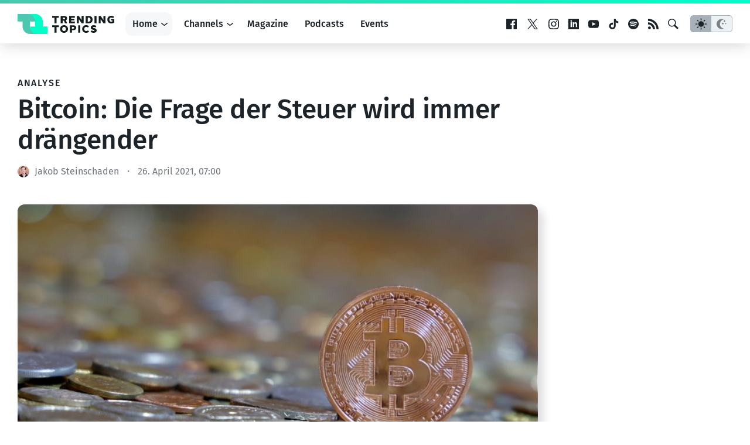

--- FILE ---
content_type: text/html; charset=UTF-8
request_url: https://www.trendingtopics.eu/crypto-steuern-2021-frage/
body_size: 25958
content:
<!doctype html>
<html lang="de">
<head>
	<!-- de -->
	<meta charset="UTF-8">
	<meta name="viewport" content="width=device-width, initial-scale=1">
  <meta name="theme-color" content="#14191d">

	<meta name="facebook-domain-verification" content="3s0r3x5jx4mapukmp5lmsawc3jksee" />
	<meta name="facebook-domain-verification" content="q371x0aqfrbbwyxfm2nesbuhlfpezo" />
	<meta name="google-site-verification" content="veMXSUyBaz4SXVvmFRAmAqWw2BjmGfau__FqCc8nzLM" />
	
		<script>
	  dataLayer = [{
	    'author': 'Jakob Steinschaden',
	    'isVideo': 'false',
	    'isSponsored': false,
	    'sponsor': '',
	    'channel': 'Crypto',
	    'site': 'DACH',
	    'topic': '',
	    'publish_date': '2021-04-26',
	    'publish_date_year': 2021,
	    'publish_date_month': 4,
	    'publish_date_day': 26	  }];
	</script>
		
		<script>
		window.googletag = window.googletag || {cmd: []};

	  googletag.cmd.push(function() {
	    googletag.defineSlot('/22322694839/ad_sitebar', [[300, 600], [300, 250]], 'div-gpt-ad-1615802422125-0').addService(googletag.pubads());
	    // googletag.defineSlot('/22322694839/ad_content', [750, 200], 'div-gpt-ad-1658499247308-0').addService(googletag.pubads());
    	// googletag.defineSlot('/22322694839/ad_content_rectangle', [300, 250], 'div-gpt-ad-1663154947515-0').addService(googletag.pubads());
			googletag.defineSlot('/22322694839/ad_rectangle', [300, 250], 'div-gpt-ad-1651833682551-0').addService(googletag.pubads());
      googletag.pubads().setTargeting('site', 'de');
	    googletag.pubads().enableSingleRequest();
			googletag.pubads().collapseEmptyDivs(true);
	    googletag.enableServices();
			
			googletag.pubads().addEventListener('slotRenderEnded', function(event) {
    		var slot = event.slot;
				if(!event.isEmpty){
					var container = document.getElementById(slot.getSlotElementId());
					container.parentNode.classList.add("filled");
				} else {
					var container = document.getElementById(slot.getSlotElementId());
					container.parentNode.classList.add("not-filled");
				}
			});

	  });
	
	</script>
	
		
		<!-- Google Tag Manager -->
	<script>(function(w,d,s,l,i){w[l]=w[l]||[];w[l].push({'gtm.start':
	new Date().getTime(),event:'gtm.js'});var f=d.getElementsByTagName(s)[0],
	j=d.createElement(s),dl=l!='dataLayer'?'&l='+l:'';j.async=true;j.src=
	'https://www.googletagmanager.com/gtm.js?id='+i+dl;f.parentNode.insertBefore(j,f);
	})(window,document,'script','dataLayer','GTM-KBBLVPF');</script>
	<!-- End Google Tag Manager -->
		
	<script defer type="application/javascript" src="https://www.trendingtopics.eu/wp-content/themes/trendingtopics/js/privacy-config.js?v=2"></script>
	<script defer data-config="klaroConfig" type="application/javascript" src="https://www.trendingtopics.eu/wp-content/themes/trendingtopics/js/klaro.js"></script>
	<script>
		window.onload = function () {
			klaro.addEventListener('render', function(config){
			    if (!/bot|googlebot|crawler|spider|robot|crawling/i.test(navigator.userAgent)){
						return;
					}
			    let manager = klaro.getManager(config);
			    manager.changeAll(true);
			    manager.saveAndApplyConsents();
			});
		}
	</script>
		
	<meta name='robots' content='index, follow, max-image-preview:large, max-snippet:-1, max-video-preview:-1' />

	<!-- This site is optimized with the Yoast SEO plugin v26.7 - https://yoast.com/wordpress/plugins/seo/ -->
	<title>Bitcoin: Die Frage der Steuer wird immer drängender</title>
	<meta name="description" content="Während Volkswirtschaften Billionen-schwere Hilfspakete in die Märkte pumpen, fragen sich immer mehr Konsumenten: Wo kommt dieses Geld bloß her? Und was" />
	<link rel="canonical" href="https://www.trendingtopics.eu/crypto-steuern-2021-frage/" />
	<meta property="og:locale" content="de_DE" />
	<meta property="og:type" content="article" />
	<meta property="og:title" content="Bitcoin: Die Frage der Steuer wird immer drängender" />
	<meta property="og:description" content="Während Volkswirtschaften Billionen-schwere Hilfspakete in die Märkte pumpen, fragen sich immer mehr Konsumenten: Wo kommt dieses Geld bloß her? Und was" />
	<meta property="og:url" content="https://www.trendingtopics.eu/crypto-steuern-2021-frage/" />
	<meta property="og:site_name" content="Trending Topics" />
	<meta property="article:publisher" content="https://www.facebook.com/trendingtopics.at" />
	<meta property="article:author" content="https://www.facebook.com/jakkse" />
	<meta property="article:published_time" content="2021-04-26T05:00:14+00:00" />
	<meta property="article:modified_time" content="2021-04-26T08:47:05+00:00" />
	<meta property="og:image" content="https://www.trendingtopics.eu/wp-content/uploads/2021/04/bitcoin-6108562-scaled.jpg" />
	<meta property="og:image:width" content="2560" />
	<meta property="og:image:height" content="1440" />
	<meta property="og:image:type" content="image/jpeg" />
	<meta name="author" content="Jakob Steinschaden" />
	<meta name="twitter:card" content="summary_large_image" />
	<meta name="twitter:creator" content="@jakkse" />
	<meta name="twitter:label1" content="Verfasst von" />
	<meta name="twitter:data1" content="Jakob Steinschaden" />
	<meta name="twitter:label2" content="Geschätzte Lesezeit" />
	<meta name="twitter:data2" content="5 Minuten" />
	<meta name="twitter:label3" content="Written by" />
	<meta name="twitter:data3" content="Jakob Steinschaden" />
	<script type="application/ld+json" class="yoast-schema-graph">{"@context":"https://schema.org","@graph":[{"@type":"Article","@id":"https://www.trendingtopics.eu/crypto-steuern-2021-frage/#article","isPartOf":{"@id":"https://www.trendingtopics.eu/crypto-steuern-2021-frage/"},"author":[{"@id":"https://www.trendingtopics.eu/#/schema/person/ea83ea44589c68c393ffd5b3fa26ef61"}],"headline":"Bitcoin: Die Frage der Steuer wird immer drängender","datePublished":"2021-04-26T05:00:14+00:00","dateModified":"2021-04-26T08:47:05+00:00","mainEntityOfPage":{"@id":"https://www.trendingtopics.eu/crypto-steuern-2021-frage/"},"wordCount":1120,"commentCount":0,"publisher":{"@id":"https://www.trendingtopics.eu/#organization"},"image":{"@id":"https://www.trendingtopics.eu/crypto-steuern-2021-frage/#primaryimage"},"thumbnailUrl":"https://www.trendingtopics.eu/wp-content/uploads/2021/04/bitcoin-6108562-scaled.jpg","inLanguage":"de","potentialAction":[{"@type":"CommentAction","name":"Comment","target":["https://www.trendingtopics.eu/crypto-steuern-2021-frage/#respond"]}]},{"@type":"WebPage","@id":"https://www.trendingtopics.eu/crypto-steuern-2021-frage/","url":"https://www.trendingtopics.eu/crypto-steuern-2021-frage/","name":"Bitcoin: Die Frage der Steuer wird immer drängender","isPartOf":{"@id":"https://www.trendingtopics.eu/#website"},"primaryImageOfPage":{"@id":"https://www.trendingtopics.eu/crypto-steuern-2021-frage/#primaryimage"},"image":{"@id":"https://www.trendingtopics.eu/crypto-steuern-2021-frage/#primaryimage"},"thumbnailUrl":"https://www.trendingtopics.eu/wp-content/uploads/2021/04/bitcoin-6108562-scaled.jpg","datePublished":"2021-04-26T05:00:14+00:00","dateModified":"2021-04-26T08:47:05+00:00","description":"Während Volkswirtschaften Billionen-schwere Hilfspakete in die Märkte pumpen, fragen sich immer mehr Konsumenten: Wo kommt dieses Geld bloß her? Und was","breadcrumb":{"@id":"https://www.trendingtopics.eu/crypto-steuern-2021-frage/#breadcrumb"},"inLanguage":"de","potentialAction":[{"@type":"ReadAction","target":["https://www.trendingtopics.eu/crypto-steuern-2021-frage/"]}]},{"@type":"ImageObject","inLanguage":"de","@id":"https://www.trendingtopics.eu/crypto-steuern-2021-frage/#primaryimage","url":"https://www.trendingtopics.eu/wp-content/uploads/2021/04/bitcoin-6108562-scaled.jpg","contentUrl":"https://www.trendingtopics.eu/wp-content/uploads/2021/04/bitcoin-6108562-scaled.jpg","width":2560,"height":1440,"caption":"Bitcoin auf Fiatgeld. © Franz W. auf Pixabay"},{"@type":"BreadcrumbList","@id":"https://www.trendingtopics.eu/crypto-steuern-2021-frage/#breadcrumb","itemListElement":[{"@type":"ListItem","position":1,"name":"Startseite","item":"https://www.trendingtopics.eu/"},{"@type":"ListItem","position":2,"name":"DACH","item":"https://www.trendingtopics.eu/de/"},{"@type":"ListItem","position":3,"name":"Bitcoin: Die Frage der Steuer wird immer drängender"}]},{"@type":"WebSite","@id":"https://www.trendingtopics.eu/#website","url":"https://www.trendingtopics.eu/","name":"Trending Topics","description":"The Techcrunch of Austria","publisher":{"@id":"https://www.trendingtopics.eu/#organization"},"potentialAction":[{"@type":"SearchAction","target":{"@type":"EntryPoint","urlTemplate":"https://www.trendingtopics.eu/?s={search_term_string}"},"query-input":{"@type":"PropertyValueSpecification","valueRequired":true,"valueName":"search_term_string"}}],"inLanguage":"de"},{"@type":"Organization","@id":"https://www.trendingtopics.eu/#organization","name":"Trending Topics","url":"https://www.trendingtopics.eu/","logo":{"@type":"ImageObject","inLanguage":"de","@id":"https://www.trendingtopics.eu/#/schema/logo/image/","url":"https://www.trendingtopics.eu/wp-content/uploads/2015/08/TT_WP_Logo1.png","contentUrl":"https://www.trendingtopics.eu/wp-content/uploads/2015/08/TT_WP_Logo1.png","width":520,"height":520,"caption":"Trending Topics"},"image":{"@id":"https://www.trendingtopics.eu/#/schema/logo/image/"},"sameAs":["https://www.facebook.com/trendingtopics.at"]},{"@type":"Person","@id":"https://www.trendingtopics.eu/#/schema/person/ea83ea44589c68c393ffd5b3fa26ef61","name":"Jakob Steinschaden","sameAs":["https://www.facebook.com/jakkse","https://x.com/jakkse"],"url":"https://www.trendingtopics.eu/author/jakob/"}]}</script>
	<!-- / Yoast SEO plugin. -->


<link rel="alternate" title="oEmbed (JSON)" type="application/json+oembed" href="https://www.trendingtopics.eu/wp-json/oembed/1.0/embed?url=https%3A%2F%2Fwww.trendingtopics.eu%2Fcrypto-steuern-2021-frage%2F" />
<link rel="alternate" title="oEmbed (XML)" type="text/xml+oembed" href="https://www.trendingtopics.eu/wp-json/oembed/1.0/embed?url=https%3A%2F%2Fwww.trendingtopics.eu%2Fcrypto-steuern-2021-frage%2F&#038;format=xml" />
<style id='wp-img-auto-sizes-contain-inline-css' type='text/css'>
img:is([sizes=auto i],[sizes^="auto," i]){contain-intrinsic-size:3000px 1500px}
/*# sourceURL=wp-img-auto-sizes-contain-inline-css */
</style>
<style id='co-authors-plus-coauthors-style-inline-css' type='text/css'>
.wp-block-co-authors-plus-coauthors.is-layout-flow [class*=wp-block-co-authors-plus]{display:inline}

/*# sourceURL=https://www.trendingtopics.eu/wp-content/plugins/co-authors-plus/build/blocks/block-coauthors/style-index.css */
</style>
<style id='co-authors-plus-avatar-style-inline-css' type='text/css'>
.wp-block-co-authors-plus-avatar :where(img){height:auto;max-width:100%;vertical-align:bottom}.wp-block-co-authors-plus-coauthors.is-layout-flow .wp-block-co-authors-plus-avatar :where(img){vertical-align:middle}.wp-block-co-authors-plus-avatar:is(.alignleft,.alignright){display:table}.wp-block-co-authors-plus-avatar.aligncenter{display:table;margin-inline:auto}

/*# sourceURL=https://www.trendingtopics.eu/wp-content/plugins/co-authors-plus/build/blocks/block-coauthor-avatar/style-index.css */
</style>
<style id='co-authors-plus-image-style-inline-css' type='text/css'>
.wp-block-co-authors-plus-image{margin-bottom:0}.wp-block-co-authors-plus-image :where(img){height:auto;max-width:100%;vertical-align:bottom}.wp-block-co-authors-plus-coauthors.is-layout-flow .wp-block-co-authors-plus-image :where(img){vertical-align:middle}.wp-block-co-authors-plus-image:is(.alignfull,.alignwide) :where(img){width:100%}.wp-block-co-authors-plus-image:is(.alignleft,.alignright){display:table}.wp-block-co-authors-plus-image.aligncenter{display:table;margin-inline:auto}

/*# sourceURL=https://www.trendingtopics.eu/wp-content/plugins/co-authors-plus/build/blocks/block-coauthor-image/style-index.css */
</style>
<style id='global-styles-inline-css' type='text/css'>
:root{--wp--preset--aspect-ratio--square: 1;--wp--preset--aspect-ratio--4-3: 4/3;--wp--preset--aspect-ratio--3-4: 3/4;--wp--preset--aspect-ratio--3-2: 3/2;--wp--preset--aspect-ratio--2-3: 2/3;--wp--preset--aspect-ratio--16-9: 16/9;--wp--preset--aspect-ratio--9-16: 9/16;--wp--preset--color--black: #000000;--wp--preset--color--cyan-bluish-gray: #abb8c3;--wp--preset--color--white: #FFFFFF;--wp--preset--color--pale-pink: #f78da7;--wp--preset--color--vivid-red: #cf2e2e;--wp--preset--color--luminous-vivid-orange: #ff6900;--wp--preset--color--luminous-vivid-amber: #fcb900;--wp--preset--color--light-green-cyan: #7bdcb5;--wp--preset--color--vivid-green-cyan: #00d084;--wp--preset--color--pale-cyan-blue: #8ed1fc;--wp--preset--color--vivid-cyan-blue: #0693e3;--wp--preset--color--vivid-purple: #9b51e0;--wp--preset--color--neutal-100: var(--color-neutral-100);--wp--preset--color--neutal-75: var(--color-neutral-75);--wp--preset--color--neutral-50: var(--color-neutral-50);--wp--preset--color--neutral-25: var(--color-neutral-25);--wp--preset--color--neutral-0: var(--color-neutral-0);--wp--preset--color--tt-1: var(--color-brand-1);--wp--preset--color--tt-2: var(--color-brand-2);--wp--preset--gradient--vivid-cyan-blue-to-vivid-purple: linear-gradient(135deg,rgb(6,147,227) 0%,rgb(155,81,224) 100%);--wp--preset--gradient--light-green-cyan-to-vivid-green-cyan: linear-gradient(135deg,rgb(122,220,180) 0%,rgb(0,208,130) 100%);--wp--preset--gradient--luminous-vivid-amber-to-luminous-vivid-orange: linear-gradient(135deg,rgb(252,185,0) 0%,rgb(255,105,0) 100%);--wp--preset--gradient--luminous-vivid-orange-to-vivid-red: linear-gradient(135deg,rgb(255,105,0) 0%,rgb(207,46,46) 100%);--wp--preset--gradient--very-light-gray-to-cyan-bluish-gray: linear-gradient(135deg,rgb(238,238,238) 0%,rgb(169,184,195) 100%);--wp--preset--gradient--cool-to-warm-spectrum: linear-gradient(135deg,rgb(74,234,220) 0%,rgb(151,120,209) 20%,rgb(207,42,186) 40%,rgb(238,44,130) 60%,rgb(251,105,98) 80%,rgb(254,248,76) 100%);--wp--preset--gradient--blush-light-purple: linear-gradient(135deg,rgb(255,206,236) 0%,rgb(152,150,240) 100%);--wp--preset--gradient--blush-bordeaux: linear-gradient(135deg,rgb(254,205,165) 0%,rgb(254,45,45) 50%,rgb(107,0,62) 100%);--wp--preset--gradient--luminous-dusk: linear-gradient(135deg,rgb(255,203,112) 0%,rgb(199,81,192) 50%,rgb(65,88,208) 100%);--wp--preset--gradient--pale-ocean: linear-gradient(135deg,rgb(255,245,203) 0%,rgb(182,227,212) 50%,rgb(51,167,181) 100%);--wp--preset--gradient--electric-grass: linear-gradient(135deg,rgb(202,248,128) 0%,rgb(113,206,126) 100%);--wp--preset--gradient--midnight: linear-gradient(135deg,rgb(2,3,129) 0%,rgb(40,116,252) 100%);--wp--preset--gradient--trendingtopics: linear-gradient(135deg, var(--wp--preset--color--tt-1) 0%, var(--wp--preset--color--tt-2) 100%);;--wp--preset--font-size--small: 13px;--wp--preset--font-size--medium: 20px;--wp--preset--font-size--large: 28px;--wp--preset--font-size--x-large: 42px;--wp--preset--font-size--normal: 16px;--wp--preset--font-family--main: Fira Sans, sans-serif;--wp--preset--spacing--20: 0.44rem;--wp--preset--spacing--30: 0.67rem;--wp--preset--spacing--40: 1rem;--wp--preset--spacing--50: 1.5rem;--wp--preset--spacing--60: 2.25rem;--wp--preset--spacing--70: 3.38rem;--wp--preset--spacing--80: 5.06rem;--wp--preset--shadow--natural: 6px 6px 9px rgba(0, 0, 0, 0.2);--wp--preset--shadow--deep: 12px 12px 50px rgba(0, 0, 0, 0.4);--wp--preset--shadow--sharp: 6px 6px 0px rgba(0, 0, 0, 0.2);--wp--preset--shadow--outlined: 6px 6px 0px -3px rgb(255, 255, 255), 6px 6px rgb(0, 0, 0);--wp--preset--shadow--crisp: 6px 6px 0px rgb(0, 0, 0);}:root { --wp--style--global--content-size: 840px;--wp--style--global--wide-size: 1312px; }:where(body) { margin: 0; }.wp-site-blocks > .alignleft { float: left; margin-right: 2em; }.wp-site-blocks > .alignright { float: right; margin-left: 2em; }.wp-site-blocks > .aligncenter { justify-content: center; margin-left: auto; margin-right: auto; }:where(.wp-site-blocks) > * { margin-block-start: 1.5rem; margin-block-end: 0; }:where(.wp-site-blocks) > :first-child { margin-block-start: 0; }:where(.wp-site-blocks) > :last-child { margin-block-end: 0; }:root { --wp--style--block-gap: 1.5rem; }:root :where(.is-layout-flow) > :first-child{margin-block-start: 0;}:root :where(.is-layout-flow) > :last-child{margin-block-end: 0;}:root :where(.is-layout-flow) > *{margin-block-start: 1.5rem;margin-block-end: 0;}:root :where(.is-layout-constrained) > :first-child{margin-block-start: 0;}:root :where(.is-layout-constrained) > :last-child{margin-block-end: 0;}:root :where(.is-layout-constrained) > *{margin-block-start: 1.5rem;margin-block-end: 0;}:root :where(.is-layout-flex){gap: 1.5rem;}:root :where(.is-layout-grid){gap: 1.5rem;}.is-layout-flow > .alignleft{float: left;margin-inline-start: 0;margin-inline-end: 2em;}.is-layout-flow > .alignright{float: right;margin-inline-start: 2em;margin-inline-end: 0;}.is-layout-flow > .aligncenter{margin-left: auto !important;margin-right: auto !important;}.is-layout-constrained > .alignleft{float: left;margin-inline-start: 0;margin-inline-end: 2em;}.is-layout-constrained > .alignright{float: right;margin-inline-start: 2em;margin-inline-end: 0;}.is-layout-constrained > .aligncenter{margin-left: auto !important;margin-right: auto !important;}.is-layout-constrained > :where(:not(.alignleft):not(.alignright):not(.alignfull)){max-width: var(--wp--style--global--content-size);margin-left: auto !important;margin-right: auto !important;}.is-layout-constrained > .alignwide{max-width: var(--wp--style--global--wide-size);}body .is-layout-flex{display: flex;}.is-layout-flex{flex-wrap: wrap;align-items: center;}.is-layout-flex > :is(*, div){margin: 0;}body .is-layout-grid{display: grid;}.is-layout-grid > :is(*, div){margin: 0;}body{background-color: var(--wp--preset--color--white);color: var(--wp--preset--color--black);font-family: var(--wp--preset--font-family--main);font-size: var(--wp--preset--font-size--normal);font-weight: normal;line-height: 1.55;padding-top: 0px;padding-right: 0px;padding-bottom: 0px;padding-left: 0px;}a:where(:not(.wp-element-button)){text-decoration: underline;}h1{font-size: 2.75em;}h2{font-size: 1.602em;}h3{font-size: 1.424em;}h4{font-size: 1.266em;}h5{font-size: 1.125em;}:root :where(.wp-element-button, .wp-block-button__link){background-color: #32373c;border-width: 0;color: #fff;font-family: inherit;font-size: inherit;font-style: inherit;font-weight: inherit;letter-spacing: inherit;line-height: inherit;padding-top: calc(0.667em + 2px);padding-right: calc(1.333em + 2px);padding-bottom: calc(0.667em + 2px);padding-left: calc(1.333em + 2px);text-decoration: none;text-transform: inherit;}.has-black-color{color: var(--wp--preset--color--black) !important;}.has-cyan-bluish-gray-color{color: var(--wp--preset--color--cyan-bluish-gray) !important;}.has-white-color{color: var(--wp--preset--color--white) !important;}.has-pale-pink-color{color: var(--wp--preset--color--pale-pink) !important;}.has-vivid-red-color{color: var(--wp--preset--color--vivid-red) !important;}.has-luminous-vivid-orange-color{color: var(--wp--preset--color--luminous-vivid-orange) !important;}.has-luminous-vivid-amber-color{color: var(--wp--preset--color--luminous-vivid-amber) !important;}.has-light-green-cyan-color{color: var(--wp--preset--color--light-green-cyan) !important;}.has-vivid-green-cyan-color{color: var(--wp--preset--color--vivid-green-cyan) !important;}.has-pale-cyan-blue-color{color: var(--wp--preset--color--pale-cyan-blue) !important;}.has-vivid-cyan-blue-color{color: var(--wp--preset--color--vivid-cyan-blue) !important;}.has-vivid-purple-color{color: var(--wp--preset--color--vivid-purple) !important;}.has-neutal-100-color{color: var(--wp--preset--color--neutal-100) !important;}.has-neutal-75-color{color: var(--wp--preset--color--neutal-75) !important;}.has-neutral-50-color{color: var(--wp--preset--color--neutral-50) !important;}.has-neutral-25-color{color: var(--wp--preset--color--neutral-25) !important;}.has-neutral-0-color{color: var(--wp--preset--color--neutral-0) !important;}.has-tt-1-color{color: var(--wp--preset--color--tt-1) !important;}.has-tt-2-color{color: var(--wp--preset--color--tt-2) !important;}.has-black-background-color{background-color: var(--wp--preset--color--black) !important;}.has-cyan-bluish-gray-background-color{background-color: var(--wp--preset--color--cyan-bluish-gray) !important;}.has-white-background-color{background-color: var(--wp--preset--color--white) !important;}.has-pale-pink-background-color{background-color: var(--wp--preset--color--pale-pink) !important;}.has-vivid-red-background-color{background-color: var(--wp--preset--color--vivid-red) !important;}.has-luminous-vivid-orange-background-color{background-color: var(--wp--preset--color--luminous-vivid-orange) !important;}.has-luminous-vivid-amber-background-color{background-color: var(--wp--preset--color--luminous-vivid-amber) !important;}.has-light-green-cyan-background-color{background-color: var(--wp--preset--color--light-green-cyan) !important;}.has-vivid-green-cyan-background-color{background-color: var(--wp--preset--color--vivid-green-cyan) !important;}.has-pale-cyan-blue-background-color{background-color: var(--wp--preset--color--pale-cyan-blue) !important;}.has-vivid-cyan-blue-background-color{background-color: var(--wp--preset--color--vivid-cyan-blue) !important;}.has-vivid-purple-background-color{background-color: var(--wp--preset--color--vivid-purple) !important;}.has-neutal-100-background-color{background-color: var(--wp--preset--color--neutal-100) !important;}.has-neutal-75-background-color{background-color: var(--wp--preset--color--neutal-75) !important;}.has-neutral-50-background-color{background-color: var(--wp--preset--color--neutral-50) !important;}.has-neutral-25-background-color{background-color: var(--wp--preset--color--neutral-25) !important;}.has-neutral-0-background-color{background-color: var(--wp--preset--color--neutral-0) !important;}.has-tt-1-background-color{background-color: var(--wp--preset--color--tt-1) !important;}.has-tt-2-background-color{background-color: var(--wp--preset--color--tt-2) !important;}.has-black-border-color{border-color: var(--wp--preset--color--black) !important;}.has-cyan-bluish-gray-border-color{border-color: var(--wp--preset--color--cyan-bluish-gray) !important;}.has-white-border-color{border-color: var(--wp--preset--color--white) !important;}.has-pale-pink-border-color{border-color: var(--wp--preset--color--pale-pink) !important;}.has-vivid-red-border-color{border-color: var(--wp--preset--color--vivid-red) !important;}.has-luminous-vivid-orange-border-color{border-color: var(--wp--preset--color--luminous-vivid-orange) !important;}.has-luminous-vivid-amber-border-color{border-color: var(--wp--preset--color--luminous-vivid-amber) !important;}.has-light-green-cyan-border-color{border-color: var(--wp--preset--color--light-green-cyan) !important;}.has-vivid-green-cyan-border-color{border-color: var(--wp--preset--color--vivid-green-cyan) !important;}.has-pale-cyan-blue-border-color{border-color: var(--wp--preset--color--pale-cyan-blue) !important;}.has-vivid-cyan-blue-border-color{border-color: var(--wp--preset--color--vivid-cyan-blue) !important;}.has-vivid-purple-border-color{border-color: var(--wp--preset--color--vivid-purple) !important;}.has-neutal-100-border-color{border-color: var(--wp--preset--color--neutal-100) !important;}.has-neutal-75-border-color{border-color: var(--wp--preset--color--neutal-75) !important;}.has-neutral-50-border-color{border-color: var(--wp--preset--color--neutral-50) !important;}.has-neutral-25-border-color{border-color: var(--wp--preset--color--neutral-25) !important;}.has-neutral-0-border-color{border-color: var(--wp--preset--color--neutral-0) !important;}.has-tt-1-border-color{border-color: var(--wp--preset--color--tt-1) !important;}.has-tt-2-border-color{border-color: var(--wp--preset--color--tt-2) !important;}.has-vivid-cyan-blue-to-vivid-purple-gradient-background{background: var(--wp--preset--gradient--vivid-cyan-blue-to-vivid-purple) !important;}.has-light-green-cyan-to-vivid-green-cyan-gradient-background{background: var(--wp--preset--gradient--light-green-cyan-to-vivid-green-cyan) !important;}.has-luminous-vivid-amber-to-luminous-vivid-orange-gradient-background{background: var(--wp--preset--gradient--luminous-vivid-amber-to-luminous-vivid-orange) !important;}.has-luminous-vivid-orange-to-vivid-red-gradient-background{background: var(--wp--preset--gradient--luminous-vivid-orange-to-vivid-red) !important;}.has-very-light-gray-to-cyan-bluish-gray-gradient-background{background: var(--wp--preset--gradient--very-light-gray-to-cyan-bluish-gray) !important;}.has-cool-to-warm-spectrum-gradient-background{background: var(--wp--preset--gradient--cool-to-warm-spectrum) !important;}.has-blush-light-purple-gradient-background{background: var(--wp--preset--gradient--blush-light-purple) !important;}.has-blush-bordeaux-gradient-background{background: var(--wp--preset--gradient--blush-bordeaux) !important;}.has-luminous-dusk-gradient-background{background: var(--wp--preset--gradient--luminous-dusk) !important;}.has-pale-ocean-gradient-background{background: var(--wp--preset--gradient--pale-ocean) !important;}.has-electric-grass-gradient-background{background: var(--wp--preset--gradient--electric-grass) !important;}.has-midnight-gradient-background{background: var(--wp--preset--gradient--midnight) !important;}.has-trendingtopics-gradient-background{background: var(--wp--preset--gradient--trendingtopics) !important;}.has-small-font-size{font-size: var(--wp--preset--font-size--small) !important;}.has-medium-font-size{font-size: var(--wp--preset--font-size--medium) !important;}.has-large-font-size{font-size: var(--wp--preset--font-size--large) !important;}.has-x-large-font-size{font-size: var(--wp--preset--font-size--x-large) !important;}.has-normal-font-size{font-size: var(--wp--preset--font-size--normal) !important;}.has-main-font-family{font-family: var(--wp--preset--font-family--main) !important;}
:root :where(.wp-block-pullquote){font-size: 1.5em;line-height: 1.6;}
/*# sourceURL=global-styles-inline-css */
</style>
<link rel='stylesheet'href='https://www.trendingtopics.eu/wp-content/themes/trendingtopics/style.css?ver=1767344816' type='text/css' media='all' />
<link rel="https://api.w.org/" href="https://www.trendingtopics.eu/wp-json/" /><link rel="alternate" title="JSON" type="application/json" href="https://www.trendingtopics.eu/wp-json/wp/v2/posts/64130" /><script type='application/ld+json'>{"@context":"http:\/\/schema.org","@type":"NewsArticle","mainEntityOfPage":{"@type":"WebPage","@id":"https:\/\/www.trendingtopics.eu\/crypto-steuern-2021-frage\/"},"headline":"Bitcoin: Die Frage der Steuer wird immer dr\u00e4ngender","datePublished":"2021-04-26T07:00:14+02:00","dateModified":"2021-04-26T10:47:05+02:00","inLanguage":"de","publisher":{"@type":"Organization","name":"Trending Topics","logo":{"@type":"ImageObject","url":"https:\/\/www.trendingtopics.eu\/wp-content\/plugins\/trending-topics\/\/images\/logo.png","width":512,"height":106}},"author":{"@type":"Person","name":"Jakob Steinschaden","url":"https:\/\/www.trendingtopics.eu\/author\/jakob\/"},"image":{"@type":"ImageObject","url":"https:\/\/www.trendingtopics.eu\/wp-content\/uploads\/2021\/04\/bitcoin-6108562-scaled.jpg","width":2560,"height":1440}}</script>
	  <script>window.tt = {"site":"post","tt_site":"de","id":64130,"rest_api":"https:\/\/www.trendingtopics.eu\/wp-json\/","locale":"de_DE"};</script>
	  <link rel="icon" href="https://www.trendingtopics.eu/wp-content/themes/trendingtopics/images/favicon-trendingtopics-32.png" sizes="32x32" />
<link rel="icon" href="https://www.trendingtopics.eu/wp-content/themes/trendingtopics/images/favicon-trendingtopics.png" sizes="192x192" />
<link rel="apple-touch-icon" href="https://www.trendingtopics.eu/wp-content/themes/trendingtopics/images/favicon-trendingtopics.png" />
<meta name="msapplication-TileImage" content="https://www.trendingtopics.eu/wp-content/themes/trendingtopics/images/favicon-trendingtopics.png" />
	
</head>

<body class="single brand--trendingtopics">
		<script>
			if(localStorage.getItem("theme")){
				var theme = localStorage.getItem("theme");
					
				if (theme == "dark") {
					document.body.classList.add("theme--dark");	
				}else{
					document.body.classList.add("theme--light");
				}
			} else {
				if (window.matchMedia && window.matchMedia('(prefers-color-scheme: dark)').matches) {
					document.body.classList.add("theme--dark");	
				}else{
					document.body.classList.add("theme--light");
				}		
			}
		</script>
		
<div id="page" class="site">
	<a class="skip-link screen-reader-text" href="#content">Zum Inhalt springen</a>

	<header id="masthead" class="site-header">
		<div class="site-header__container inner">
			<div class="site-branding">
				<a href="https://www.trendingtopics.eu/de/" rel="home">
	<svg height="34" viewBox="0 0 165 34" width="165" xmlns="http://www.w3.org/2000/svg" ><g fill="none"><path d="m21.4446165 33.9996103h29.5549963l.0003872-12.749659h-8.4446165v-8.5002923c0-7.04148472-5.6707865-12.749659-12.6661504-12.749659h-16.8892331 4.2219211c6.9953639 0 12.6669248 5.70817428 12.6669248 12.749659v8.5010718h-8.4446166v12.7492692z" fill="#00ffc8"/><path d="m21.250341 21.2497077v-8.5001949h9.7813772l-1.2814746-12.7495128h-29.7502436v12.7495128h8.50029231v8.5001949c0 7.0421834 5.70817429 12.7502923 12.75004869 12.7502923h12.749659c-7.0418744-.0007795-12.7500487-5.7088883-12.7500487-12.7502923" fill="#4bc8af"/><path d="m43 21v-8.4003081c0-6.95865968-5.756095-12.5996919-12.8566937-12.5996919h-17.1433063 4.2858266c7.1002057 0 12.8566937 5.64141738 12.8566937 12.5996919v8.4003081h12.8570867z" fill="#00ffc8"/><g fill="#131d1d" class="logo-text"><g transform="translate(59 19)"><path d="m3.97323233 3.27706788h-3.97323233v-3.04383913h11.4446899v3.04383913h-3.97285503v9.48970332h-3.49860254z"/><path d="m20.3079673.00037079c4.1184886 0 6.7429121 2.91851113 6.7429121 6.49962921 0 3.5811181-2.6059363 6.5-6.7429121 6.5-4.1184887 0-6.7425349-2.9188819-6.7425349-6.5 0-3.58111808 2.6421561-6.49962921 6.7425349-6.49962921m0 10.11671421c2.0226472 0 3.1892254-1.55770109 3.1892254-3.617085 0-2.05901312-1.148091-3.617085-3.1892254-3.617085-2.0226473 0-3.1707384 1.55807188-3.1707384 3.617085-.0003772 2.05938391 1.166201 3.617085 3.1707384 3.617085m9.9864672-9.88422704h5.5401143c3.9366352 0 5.2484697 2.00561894 5.2484697 4.11839703 0 2.13094695-1.3299443 4.15436395-5.2114954 4.15436395h-2.0411344v4.26152306h-3.5355769v-12.53428404zm5.5401143 5.65830005c1.093384 0 1.7317573-.53727895 1.7317573-1.48613804 0-.98482602-.6742158-1.48613805-1.7317573-1.48613805h-2.0041601v2.97227609z"/><path d="m44.491.233h3.536v12.534h-3.536z"/><path d="m58.0500901 0c1.9136107 0 3.4986025.62664005 4.8836311 1.73679407l-1.9313433 2.31003993c-.7655197-.62664005-1.5853691-1.14612094-2.8798483-1.14612094-2.02227 0-3.3167491 1.39677696-3.3167491 3.58111809 0 2.22030804 1.2575048 3.61708495 3.3167491 3.61708495 1.239395 0 2.1505483-.48351393 2.8979582-1.19914428l2.0411344 2.11240728c-1.4220029 1.2896178-3.0432145 1.9874501-5.1390558 1.9874501-3.9366353 0-6.6516082-2.7931831-6.6516082-6.51779805 0-3.67047918 2.8240095-6.48183115 6.7791319-6.48183115m9.1666179 8.88160297c1.1480909.6444381 2.5150096 1.11015402 3.6446134 1.11015402.9296405 0 1.4944424-.34001712 1.4944424-.87729607 0-1.68339988-6.5059745-.48351397-6.5059745-5.21075299 0-2.13094695 1.7860869-3.90333714 4.8658985-3.90333714 1.640076 0 3.1707382.41158015 4.7923271 1.14575015l-1.2756147 2.66822589c-1.2390177-.60884198-2.3505116-.82390188-3.334859-.82390188-.8930435 0-1.4031385.37598403-1.4031385.87766686 0 1.64706218 6.5055973.41158015 6.5055973 5.19221335 0 2.20250994-1.7128929 3.93930404-5.1205687 3.93930404-1.9502078 0-4.0822689-.680405-5.3212866-1.4501711z"/></g><g transform="translate(59 3)"><path d="m3.97806658 3.27703704h-3.97806658v-3.04407408h11.4593983v3.04407408h-3.9776892v9.49037036h-3.50364252z"/><path d="m14.525227.23259259h5.748193c3.9229624 0 5.2367812 2.00555556 5.2367812 4.11851852 0 1.43259259-.6567207 2.70407408-2.1532135 3.40222222l2.2811608 5.01370367h-3.7406659l-1.6787893-4.44037033h-2.1532135v4.44037033h-3.5402528zm5.7115827 5.65851852c1.076418 0 1.7335161-.51925926 1.7335161-1.4862963 0-1.00259259-.693331-1.48629629-1.7335161-1.48629629h-2.1713299v2.97259259z"/><path d="m29.050454.23296296h9.6345451v2.97222223h-6.1127862v1.91629629h5.4009614v2.57814815h-5.4009614v2.09518518h6.1675129v2.97259259h-9.6892718z"/><path d="m42.2067581.23296296h3.3394623l4.7804736 7.1262963v-7.1262963h3.3209685v12.53444444h-3.3209685l-4.7989675-7.09148147v7.09148147h-3.3209684z"/><path d="m57.3343564.23259259h4.5253338c4.6713976 0 7.1344775 2.27407408 7.1344775 6.17777778 0 4.02888893-2.2807833 6.35666663-7.1344775 6.35666663h-4.5253338zm4.8533167 9.79481481c2.1898238 0 3.2662418-1.37888888 3.2662418-3.5811111 0-2.11296297-1.167755-3.47407408-3.2662418-3.47407408h-1.3319352v7.05518518z"/><path d="m72.224.233h3.54v12.534h-3.54z"/><path d="m79.4503685.23296296h3.3390849l4.780851 7.1262963v-7.1262963h3.3209685v12.53444444h-3.3209685l-4.7989674-7.09148147v7.09148147h-3.3209685z"/><path d="m100.927776 0c2.135097 0 3.667823.73407407 4.963148 1.73703704l-1.861463 2.23814815c-.821279-.60888889-1.769749-1.07444445-2.974492-1.07444445-2.079993 0-3.3572015 1.55777778-3.3572015 3.59925926 0 2.20259259 1.2405982 3.5992593 3.3572015 3.5992593.711825 0 1.277586-.14333337 1.788243-.43000004v-1.89814815h-2.481574v-2.1662963h5.638362v5.81925929c-1.313819.967037-3.028841 1.5759259-5.090717 1.5759259-4.1241308 0-6.7702622-2.7755556-6.7702622-6.51777778.0003775-3.54555555 2.5736657-6.48222222 6.7887552-6.48222222"/></g></g></g></svg>	
</a>			</div>
							
<nav id="site-navigation" class="site-navigation nav">
		<ul class="nav__items nav__items--primary">
		<li class="menu__item menu__item--primary has-children is-level-0 is-primary">
											<a href="https://www.trendingtopics.eu/de" class="menu__link">Home</a>
										<ul class="menu__sub-menu">
													<li class="menu__item is-level-1"><a href="https://www.trendingtopics.eu/de/" class="menu__link">Home</a></li>
																	<li class="menu__item is-level-1"><a href="https://www.trendingtopics.eu/en/" class="menu__link">International</a></li>
																	<li class="menu__item is-level-1"><a href="https://www.trendingtopics.eu/techandnature/" class="menu__link">Tech &amp; Nature</a></li>
												<li class="menu__item is-level-1"><a href="https://www.trendingtopics.eu/overview" class="menu__link">Overview</a></li>
			</ul>
		</li>
	</ul>

		
			<ul class="nav__items"><li class="menu__item has-children is-level-0"><a href="#" class="menu__link">Channels</a>
<ul class="menu__sub-menu">
	<li class="menu__item is-level-1"><a href="https://www.trendingtopics.eu/de/channel/startups/" class="menu__link">Startups</a></li>
	<li class="menu__item is-level-1"><a href="https://www.trendingtopics.eu/de/channel/blockchain/" class="menu__link">Crypto</a></li>
	<li class="menu__item is-level-1"><a href="https://www.trendingtopics.eu/de/channel/climate/" class="menu__link">Climate</a></li>
	<li class="menu__item is-level-1"><a href="https://www.trendingtopics.eu/de/channel/fintech/" class="menu__link">Fintech</a></li>
	<li class="menu__item is-level-1"><a href="https://www.trendingtopics.eu/de/channel/health/" class="menu__link">Health</a></li>
	<li class="menu__item is-level-1"><a href="https://www.trendingtopics.eu/de/channel/mobility/" class="menu__link">Mobility</a></li>
	<li class="menu__item is-level-1"><a href="https://www.trendingtopics.eu/de/channel/ai/" class="menu__link">AI &amp; Robots</a></li>
	<li class="menu__item is-level-1"><a href="https://www.trendingtopics.eu/de/channel/investors/" class="menu__link">Investors</a></li>
	<li class="menu__item is-level-1"><a href="https://www.trendingtopics.eu/de/channel/ecosystem/" class="menu__link">Ecosystem</a></li>
	<li class="menu__item is-level-1"><a href="https://www.trendingtopics.eu/de/channel/international/" class="menu__link">International</a></li>
	<li class="menu__item is-level-1"><a href="https://www.trendingtopics.eu/de/channel/people/" class="menu__link">People</a></li>
</ul>
</li>
<li class="menu__item is-level-0"><a href="https://www.trendingtopics.eu/reports/" class="menu__link">Magazine</a></li>
<li class="menu__item is-level-0"><a href="https://www.trendingtopics.eu/de/topic/podcast/" class="menu__link">Podcasts</a></li>
<li class="menu__item is-level-0"><a href="https://www.trendingtopics.eu/events/" class="menu__link">Events</a></li>
</ul>		
	
<ul class="site-social">
		<li class="site-social__item site-social__item--social"><a target="_blank" title="Facebook" href="https://www.facebook.com/trendingtopics.eu/" rel="noreferrer"><svg width="24" height="24" viewBox="0 0 24 24" class="site-social__svg"><path d="M22.675,0 L1.325,0 C0.593,0 0,0.593 0,1.325 L0,22.676 C0,23.407 0.593,24 1.325,24 L12.82,24 L12.82,14.706 L9.692,14.706 L9.692,11.084 L12.82,11.084 L12.82,8.413 C12.82,5.313 14.713,3.625 17.479,3.625 C18.804,3.625 19.942,3.724 20.274,3.768 L20.274,7.008 L18.356,7.009 C16.852,7.009 16.561,7.724 16.561,8.772 L16.561,11.085 L20.148,11.085 L19.681,14.707 L16.561,14.707 L16.561,24 L22.677,24 C23.407,24 24,23.407 24,22.675 L24,1.325 C24,0.593 23.407,0 22.675,0 Z"/></svg></a></li>
			<li class="site-social__item site-social__item--social"><a target="_blank" title="Twitter" href="https://twitter.com/TrendingTopicsA" rel="noreferrer"><svg width="24" height="20" viewBox="0 0 1200 1227" class="site-social__svg"><path  d="M714.163 519.284L1160.89 0H1055.03L667.137 450.887L357.328 0H0L468.492 681.821L0 1226.37H105.866L515.491 750.218L842.672 1226.37H1200L714.137 519.284H714.163ZM569.165 687.828L521.697 619.934L144.011 79.6944H306.615L611.412 515.685L658.88 583.579L1055.08 1150.3H892.476L569.165 687.854V687.828Z" transform="translate(0 -1.752)"/></svg></a></li>					  
			<li class="site-social__item site-social__item--social"><a target="_blank" title="Instagram" href="https://www.instagram.com/trendingtopics_eu/" rel="noreferrer"><svg xmlns="http://www.w3.org/2000/svg" width="24" height="24" viewBox="0 0 24 24" class="site-social__svg"><path d="M12 2.163c3.204 0 3.584.012 4.85.07 3.252.148 4.771 1.691 4.919 4.919.058 1.265.069 1.645.069 4.849 0 3.205-.012 3.584-.069 4.849-.149 3.225-1.664 4.771-4.919 4.919-1.266.058-1.644.07-4.85.07-3.204 0-3.584-.012-4.849-.07-3.26-.149-4.771-1.699-4.919-4.92-.058-1.265-.07-1.644-.07-4.849 0-3.204.013-3.583.07-4.849.149-3.227 1.664-4.771 4.919-4.919 1.266-.057 1.645-.069 4.849-.069zm0-2.163c-3.259 0-3.667.014-4.947.072-4.358.2-6.78 2.618-6.98 6.98-.059 1.281-.073 1.689-.073 4.948 0 3.259.014 3.668.072 4.948.2 4.358 2.618 6.78 6.98 6.98 1.281.058 1.689.072 4.948.072 3.259 0 3.668-.014 4.948-.072 4.354-.2 6.782-2.618 6.979-6.98.059-1.28.073-1.689.073-4.948 0-3.259-.014-3.667-.072-4.947-.196-4.354-2.617-6.78-6.979-6.98-1.281-.059-1.69-.073-4.949-.073zm0 5.838c-3.403 0-6.162 2.759-6.162 6.162s2.759 6.163 6.162 6.163 6.162-2.759 6.162-6.163c0-3.403-2.759-6.162-6.162-6.162zm0 10.162c-2.209 0-4-1.79-4-4 0-2.209 1.791-4 4-4s4 1.791 4 4c0 2.21-1.791 4-4 4zm6.406-11.845c-.796 0-1.441.645-1.441 1.44s.645 1.44 1.441 1.44c.795 0 1.439-.645 1.439-1.44s-.644-1.44-1.439-1.44z"/></svg></a></li>	
			<li class="site-social__item site-social__item--social"><a target="_blank" title="LinkedIn" href="https://www.linkedin.com/company/trendingtopics-eu/" rel="noreferrer"><svg width="24" height="24" viewBox="0 0 24 24" class="site-social__svg"><path d="M0,0 L0,24 L24,24 L24,0 L0,0 Z M8,19 L5,19 L5,8 L8,8 L8,19 Z M6.5,6.732 C5.534,6.732 4.75,5.942 4.75,4.968 C4.75,3.994 5.534,3.204 6.5,3.204 C7.466,3.204 8.25,3.994 8.25,4.968 C8.25,5.942 7.467,6.732 6.5,6.732 Z M20,19 L17,19 L17,13.396 C17,10.028 13,10.283 13,13.396 L13,19 L10,19 L10,8 L13,8 L13,9.765 C14.397,7.179 20,6.988 20,12.241 L20,19 Z"/></svg></a></li>
			<li class="site-social__item site-social__item--social"><a target="_blank" title="YouTube" href="https://www.youtube.com/channel/UCNzsi1sH1A8cabCJiw1y49g" rel="noreferrer"><svg xmlns="http://www.w3.org/2000/svg" width="24" height="24" viewBox="0 0 24 24" class="site-social__svg"><path d="M19.615 3.184c-3.604-.246-11.631-.245-15.23 0-3.897.266-4.356 2.62-4.385 8.816.029 6.185.484 8.549 4.385 8.816 3.6.245 11.626.246 15.23 0 3.897-.266 4.356-2.62 4.385-8.816-.029-6.185-.484-8.549-4.385-8.816zm-10.615 12.816v-8l8 3.993-8 4.007z"/></svg></a></li>
			<li class="site-social__item site-social__item--social"><a target="_blank" title="TikTok" href="https://www.tiktok.com/@trendingtopics.eu?lang=de-DE" rel="noreferrer"><svg height="24" viewBox="0 0 24 24" width="24" xmlns="http://www.w3.org/2000/svg" class="site-social__svg"><path d="m12.9530285.02025108c1.3088198-.02025108 2.6101392-.00825044 3.9099585-.02025108.0787542 1.53083165.6292836 3.09016481 1.7498434 4.17247254 1.1183096 1.10930916 2.700144 1.61708624 4.2392261 1.7888454v4.02696478c-1.442327-.04725252-2.8914043-.34726852-4.2002241-.96830164-.5700304-.25801376-1.1010587-.59028149-1.6208364-.93004961-.0067504 2.92215583.0120006 5.84056153-.018751 8.75071673-.0780042 1.3980746-.5392788 2.7893988-1.3523221 3.9414602-1.3080698 1.9178523-3.5784409 3.168169-5.91031526 3.2071711-1.43032628.0817543-2.85915249-.3082665-4.07796749-1.0268048-2.01985773-1.1910635-3.44118354-3.3714298-3.64819458-5.7115546-.02400128-.5002767-.03225172-.9998034-.01200064-1.4880794.1800096-1.9028515 1.12130981-3.7231986 2.58238773-4.9615146 1.65608833-1.44232694 3.97596206-2.12936358 6.14807794-1.7228419.020251 1.481329-.0390021 2.9611579-.0390021 4.4424869-.99230294-.3210171-2.15186478-.2310123-3.01891103.3712698-.63303376.4102719-1.1138094 1.0388054-1.36432276 1.7498434-.20701104.507027-.14775788 1.070307-.13575724 1.6088358.23776268 1.6410875 1.81584684 3.0204111 3.50043669 2.8711531 1.11680954-.0120006 2.18711664-.6600352 2.76914774-1.6088358.18826-.3322677.3990212-.6720358.4102718-1.0628067.0982553-1.7888454.0592532-3.5701904.0712538-5.3590358.0082505-4.03146503-.0120006-8.05167944.018751-12.07039378z"/></svg></a></li>
			<li class="site-social__item site-social__item--social"><a target="_blank" title="Spotify" href="https://open.spotify.com/show/4mgul52BUTHdH8CDetXwic?si=oO8xmNKJR_KFEHBBzlli7Q" rel="noreferrer"><svg height="24" viewBox="0 0 24 24" width="24" xmlns="http://www.w3.org/2000/svg" class="site-social__svg"><path d="m19.098 10.638c-3.868-2.297-10.248-2.508-13.941-1.387-.593.18-1.22-.155-1.399-.748-.18-.593.154-1.22.748-1.4 4.239-1.287 11.285-1.038 15.738 1.605.533.317.708 1.005.392 1.538s-1.005.709-1.538.392zm-.126 3.403c-.272.44-.847.578-1.287.308-3.225-1.982-8.142-2.557-11.958-1.399-.494.15-1.017-.129-1.167-.623-.149-.495.13-1.016.624-1.167 4.358-1.322 9.776-.682 13.48 1.595.44.27.578.847.308 1.286zm-1.469 3.267c-.215.354-.676.465-1.028.249-2.818-1.722-6.365-2.111-10.542-1.157-.402.092-.803-.16-.895-.562-.092-.403.159-.804.562-.896 4.571-1.045 8.492-.595 11.655 1.338.353.215.464.676.248 1.028zm-5.503-17.308c-6.627 0-12 5.373-12 12 0 6.628 5.373 12 12 12 6.628 0 12-5.372 12-12 0-6.627-5.372-12-12-12z" fill-rule="evenodd"/></svg></a></li>
		<li class="site-social__item site-social__item--essential"><a title="RSS" href="https://www.trendingtopics.eu/feed/"><svg xmlns="http://www.w3.org/2000/svg" width="24" height="24" viewBox="0 0 24 24" class="site-social__svg"><path d="M6.503,20.752 C6.503,22.546 5.047,24 3.252,24 C1.456,24 4.4408921e-16,22.546 4.4408921e-16,20.752 C4.4408921e-16,18.958 1.456,17.504 3.252,17.504 C5.047,17.505 6.503,18.958 6.503,20.752 Z M0,8.18 L0,12.991 C6.05,13.053 10.96,17.957 11.022,24 L15.839,24 C15.777,15.29 8.721,8.242 0,8.18 Z M0,4.812 C10.58,4.858 19.152,13.406 19.183,24 L24,24 C23.97,10.769 13.245,0.046 0,0 L0,4.812 Z"/></svg></a></li>
	<li class="site-social__item site-social__item--essential site-social__item--search"><a href="https://www.trendingtopics.eu/?s=" title="Suche"><svg xmlns="http://www.w3.org/2000/svg" width="24" height="24" viewBox="0 0 24 24" class="site-social__svg"><path d="M21.172 24l-7.387-7.387c-1.388.874-3.024 1.387-4.785 1.387-4.971 0-9-4.029-9-9s4.029-9 9-9 9 4.029 9 9c0 1.761-.514 3.398-1.387 4.785l7.387 7.387-2.828 2.828zm-12.172-8c3.859 0 7-3.14 7-7s-3.141-7-7-7-7 3.14-7 7 3.141 7 7 7z"/></svg></a></li>  

</ul>
			<div class="site-theme">
				<button class="site-theme__toggle" aria-label="Theme-Switch">
					<span class="site-theme__state site-theme__state--light">
						<svg xmlns="http://www.w3.org/2000/svg" width="21" height="21" viewBox="0 0 21 21"><path d="M3.560375,11.375 L0,11.375 L0,9.625 L3.560375,9.625 C3.5245,9.912 3.5,10.203375 3.5,10.5 C3.5,10.796625 3.5245,11.088 3.560375,11.375 Z M6.215125,4.977 L3.69425,2.456125 L2.457,3.693375 L4.977875,6.21425 C5.3375,5.751375 5.75225,5.336625 6.215125,4.977 L6.215125,4.977 Z M16.023,6.21425 L18.543875,3.693375 L17.306625,2.456125 L14.78575,4.977 C15.24775,5.336625 15.6625,5.75225 16.023,6.21425 L16.023,6.21425 Z M10.5,3.5 C10.796625,3.5 11.088,3.5245 11.375,3.560375 L11.375,0 L9.625,0 L9.625,3.560375 C9.912,3.5245 10.203375,3.5 10.5,3.5 Z M10.5,17.5 C10.203375,17.5 9.912,17.4755 9.625,17.439625 L9.625,21 L11.375,21 L11.375,17.439625 C11.088,17.4755 10.796625,17.5 10.5,17.5 Z M17.439625,9.625 C17.4755,9.912 17.5,10.203375 17.5,10.5 C17.5,10.796625 17.4755,11.088 17.439625,11.375 L21,11.375 L21,9.625 L17.439625,9.625 Z M14.78575,16.023 L17.30575,18.543 L18.543875,17.30575 L16.023875,14.78575 C15.663375,15.24775 15.248625,15.6625 14.78575,16.023 Z M4.977,14.784875 L2.457,17.304875 L3.69425,18.542125 L6.21425,16.022125 C5.75225,15.6625 5.336625,15.24775 4.977,14.784875 Z M10.5,5.25 C7.60025,5.25 5.25,7.60025 5.25,10.5 C5.25,13.39975 7.60025,15.75 10.5,15.75 C13.39975,15.75 15.75,13.39975 15.75,10.5 C15.75,7.60025 13.39975,5.25 10.5,5.25 Z"/></svg>
					</span>
					<span class="site-theme__state site-theme__state--dark">
						<svg xmlns="http://www.w3.org/2000/svg" width="17" height="17" viewBox="0 0 17 17"><path d="M8.5,7.79095833 C9.517875,8.10120833 10.31475,8.89879167 10.6242917,9.91666667 C10.9359583,8.89879167 11.7328333,8.10191667 12.75,7.79166667 C11.7328333,7.48070833 10.9359583,6.68454167 10.6242917,5.66666667 C10.31475,6.68383333 9.517875,7.48070833 8.5,7.79095833 Z M14.167375,7.79166667 C14.8459583,7.99920833 15.3765,8.52975 15.5840417,9.20904167 C15.7901667,8.52975 16.322125,7.9985 17,7.79166667 C16.322125,7.58483333 15.790875,7.05358333 15.5833333,6.375 C15.3757917,7.05358333 14.84525,7.58483333 14.167375,7.79166667 Z M13.4590417,1.41666667 C13.1495,2.43454167 12.3519167,3.23141667 11.3354583,3.542375 C12.3540417,3.85404167 13.1495,4.65020833 13.4611667,5.66879167 C13.7707083,4.65020833 14.5682917,3.85333333 15.5833333,3.542375 C14.5682917,3.23283333 13.7707083,2.43454167 13.4590417,1.41666667 Z M8.5,17 C3.81295833,17 -2.51650552e-15,13.1870417 -2.51650552e-15,8.5 C-2.51650552e-15,3.81295833 3.81295833,0 8.5,0 C9.84158333,0 11.07125,0.352041667 12.30375,0.835125 C10.2155833,1.192125 5.66666667,3.14854167 5.66666667,8.5 C5.66666667,13.7799167 9.857875,15.7306667 12.30375,16.164875 C11.24125,16.764125 9.84158333,17 8.5,17 Z"/>
					</svg>
					</span>
				</button>
			</div>
</nav>

						<button class="site-header__menu-toggle" aria-label="Menü" aria-controls="main-menu" aria-expanded="false"><svg xmlns="http://www.w3.org/2000/svg" width="24" height="19" viewBox="0 0 24 19"><path fill="#1C2329" fill-rule="evenodd" d="M332.5,17 C333.328427,17 334,17.6715729 334,18.5 C334,19.3284271 333.328427,20 332.5,20 L311.5,20 C310.671573,20 310,19.3284271 310,18.5 C310,17.6715729 310.671573,17 311.5,17 L332.5,17 Z M332.5,9 C333.328427,9 334,9.67157288 334,10.5 C334,11.3284271 333.328427,12 332.5,12 L311.5,12 C310.671573,12 310,11.3284271 310,10.5 C310,9.67157288 310.671573,9 311.5,9 L332.5,9 Z M332.5,1 C333.328427,1 334,1.67157288 334,2.5 C334,3.32842712 333.328427,4 332.5,4 L311.5,4 C310.671573,4 310,3.32842712 310,2.5 C310,1.67157288 310.671573,1 311.5,1 L332.5,1 Z" transform="translate(-310 -1)"/></svg></button>
		</div>
	</header>
	<main id="main" class="site-main">
				<section class="section section--content content">
			<div class="content__container inner">
				
<article class="post">
	<header class="post__header">
		<div class="post__subtitle">Analyse</div>		<h1 class="post__title">Bitcoin: Die Frage der Steuer wird immer drängender</h1>		<div class="post__meta">
			<span class="post__author author"><img src="https://www.trendingtopics.eu/wp-content/uploads/2015/08/11741112_10152626834202824_6426697770492090456_o-150x150.jpg" alt="Avatar" class="author__image" width="150" height="150"><a href="https://www.trendingtopics.eu/author/jakob/" title="Beiträge von Jakob Steinschaden" rel="author">Jakob Steinschaden</a></span><span class="post__time"><a href="https://www.trendingtopics.eu/crypto-steuern-2021-frage/" rel="bookmark"><time class="post__date published updated" datetime="2021-04-26T07:00:14+02:00">26. April 2021, 07:00</time></a></span>		</div>
	</header>
	
	<div class="post__sharing">
			<ul class="sharing has-native-sharing">
	  <li class="sharing__item sharing__item--facebook not-mobile"><a target="_blank" title="Share on Facebook" href="https://www.facebook.com/sharer.php?u=https%3A%2F%2Fwww.trendingtopics.eu%2Fcrypto-steuern-2021-frage%2F&t=Bitcoin%3A+Die+Frage+der+Steuer+wird+immer+dr%C3%A4ngender" class="sharing__link sharing__link--facebook" rel="noreferrer"><svg class="sharing__icon" width="24" height="24" viewBox="0 0 24 24"><path d="M22.675,0 L1.325,0 C0.593,0 0,0.593 0,1.325 L0,22.676 C0,23.407 0.593,24 1.325,24 L12.82,24 L12.82,14.706 L9.692,14.706 L9.692,11.084 L12.82,11.084 L12.82,8.413 C12.82,5.313 14.713,3.625 17.479,3.625 C18.804,3.625 19.942,3.724 20.274,3.768 L20.274,7.008 L18.356,7.009 C16.852,7.009 16.561,7.724 16.561,8.772 L16.561,11.085 L20.148,11.085 L19.681,14.707 L16.561,14.707 L16.561,24 L22.677,24 C23.407,24 24,23.407 24,22.675 L24,1.325 C24,0.593 23.407,0 22.675,0 Z"/></svg></a></li>
	  <li class="sharing__item sharing__item--twitter not-mobile"><a href="https://twitter.com/intent/tweet?text=Bitcoin%3A+Die+Frage+der+Steuer+wird+immer+dr%C3%A4ngender&url=https%3A%2F%2Fwww.trendingtopics.eu%2Fcrypto-steuern-2021-frage%2F" title="Share on Twitter" rel="noreferrer" target="_blank" class="sharing__link sharing__link--twitter"><svg class="sharing__icon" width="24" height="20" viewBox="0 0 1200 1227"><path  d="M714.163 519.284L1160.89 0H1055.03L667.137 450.887L357.328 0H0L468.492 681.821L0 1226.37H105.866L515.491 750.218L842.672 1226.37H1200L714.137 519.284H714.163ZM569.165 687.828L521.697 619.934L144.011 79.6944H306.615L611.412 515.685L658.88 583.579L1055.08 1150.3H892.476L569.165 687.854V687.828Z" transform="translate(0 -1.752)"/></svg></a></li>	
	  <li class="sharing__item sharing__item--linkedin not-mobile"><a href="https://www.linkedin.com/shareArticle?mini=true&url=https%3A%2F%2Fwww.trendingtopics.eu%2Fcrypto-steuern-2021-frage%2F&title=Bitcoin%3A+Die+Frage+der+Steuer+wird+immer+dr%C3%A4ngender" title="Share on LinkedIn" rel="noreferrer" target="_blank" class="sharing__link sharing__link--linkedin"><svg class="sharing__icon" width="24" height="24" viewBox="0 0 24 24"><path d="M0,0 L0,24 L24,24 L24,0 L0,0 Z M8,19 L5,19 L5,8 L8,8 L8,19 Z M6.5,6.732 C5.534,6.732 4.75,5.942 4.75,4.968 C4.75,3.994 5.534,3.204 6.5,3.204 C7.466,3.204 8.25,3.994 8.25,4.968 C8.25,5.942 7.467,6.732 6.5,6.732 Z M20,19 L17,19 L17,13.396 C17,10.028 13,10.283 13,13.396 L13,19 L10,19 L10,8 L13,8 L13,9.765 C14.397,7.179 20,6.988 20,12.241 L20,19 Z"/></svg></a></li>
	  <li class="sharing__item sharing__item--whatsapp not-mobile"><a href="http://web.whatsapp.com/send?text=Bitcoin%3A%20Die%20Frage%20der%20Steuer%20wird%20immer%20dr%C3%A4ngender%0A%0A%E2%9E%A1%EF%B8%8F%20https%3A%2F%2Fwww.trendingtopics.eu%2Fcrypto-steuern-2021-frage%2F" title="Share on WhatsApp" rel="noreferrer" target="_blank" class="sharing__link sharing__link--whatsapp" data-action="share/whatsapp/share"><svg class="sharing__icon" width="24" height="24" viewBox="0 0 24 24"><path d="M0.057,24 L1.744,17.837 C0.703,16.033 0.156,13.988 0.157,11.891 C0.16,5.335 5.495,0 12.05,0 C15.231,0.001 18.217,1.24 20.463,3.488 C22.708,5.736 23.944,8.724 23.9430006,11.902 C23.94,18.459 18.605,23.794 12.05,23.794 C10.06,23.793 8.099,23.294 6.362,22.346 L0.057,24 Z M6.654,20.193 C8.33,21.188 9.93,21.784 12.046,21.785 C17.494,21.785 21.932,17.351 21.9350007,11.9 C21.937,6.438 17.52,2.01 12.054,2.008 C6.602,2.008 2.167,6.442 2.16499885,11.892 C2.164,14.117 2.816,15.783 3.911,17.526 L2.912,21.174 L6.654,20.193 Z M18.041,14.729 C17.967,14.605 17.769,14.531 17.471,14.382 C17.174,14.233 15.713,13.514 15.44,13.415 C15.168,13.316 14.97,13.266 14.771,13.564 C14.573,13.861 14.003,14.531 13.83,14.729 C13.657,14.927 13.483,14.952 13.186,14.803 C12.889,14.654 11.931,14.341 10.796,13.328 C9.913,12.54 9.316,11.567 9.143,11.269 C8.97,10.972 9.125,10.811 9.273,10.663 C9.407,10.53 9.57,10.316 9.719,10.142 C9.87,9.97 9.919,9.846 10.019,9.647 C10.118,9.449 10.069,9.275 9.994,9.126 C9.919,8.978 9.325,7.515 9.078,6.92 C8.836,6.341 8.591,6.419 8.409,6.41 L7.839,6.4 C7.641,6.4 7.319,6.474 7.047,6.772 C6.775,7.07 6.007,7.788 6.007,9.251 C6.007,10.714 7.072,12.127 7.22,12.325 C7.369,12.523 9.315,15.525 12.296,16.812 C13.005,17.118 13.559,17.301 13.99,17.438 C14.702,17.664 15.35,17.632 15.862,17.556 C16.433,17.471 17.62,16.837 17.868,16.143 C18.116,15.448 18.116,14.853 18.041,14.729 L18.041,14.729 Z"/></svg></a></li>	  
	  <li class="sharing__item sharing__item--native mobile native-share" data-url="https://www.trendingtopics.eu/crypto-steuern-2021-frage/" data-title="Bitcoin: Die Frage der Steuer wird immer drängender"><a title="Share" class="sharing__link sharing__link--native"><svg class="sharing__icon" width="24" height="24" viewBox="0 0 24 24">
  <path d="M5,7 C7.761,7 10,9.239 10,12 C10,14.761 7.761,17 5,17 C2.239,17 0,14.761 0,12 C0,9.239 2.239,7 5,7 Z M16.122,19.065 C16.049,19.366 16,19.676 16,20 C16,22.209 17.791,24 20,24 C22.209,24 24,22.209 24,20 C24,17.791 22.209,16 20,16 C18.835,16 17.796,16.506 17.065,17.301 L11.577,14.374 C11.347,15.01 11.028,15.603 10.634,16.138 L16.122,19.065 L16.122,19.065 Z M24,4 C24,1.791 22.209,-1.77635684e-15 20,-1.77635684e-15 C17.791,-1.77635684e-15 16,1.791 16,4 C16,4.324 16.049,4.634 16.122,4.935 L10.634,7.862 C11.029,8.397 11.347,8.989 11.577,9.626 L17.065,6.699 C17.796,7.494 18.835,8 20,8 C22.209,8 24,6.209 24,4 Z"/>
</svg></a></li>	  
	</ul>
	</div>
	
		<div class="post__media post__media--image">
			
					<figure>
				<div class="post__image">
					<img width="780" height="439" src="https://www.trendingtopics.eu/wp-content/uploads/2021/04/bitcoin-6108562-780x439.jpg" class="attachment-large size-large wp-post-image" alt="Bitcoin auf Fiatgeld. © Franz W. auf Pixabay" decoding="async" fetchpriority="high" srcset="https://www.trendingtopics.eu/wp-content/uploads/2021/04/bitcoin-6108562-780x439.jpg 780w, https://www.trendingtopics.eu/wp-content/uploads/2021/04/bitcoin-6108562-300x169.jpg 300w, https://www.trendingtopics.eu/wp-content/uploads/2021/04/bitcoin-6108562-768x432.jpg 768w, https://www.trendingtopics.eu/wp-content/uploads/2021/04/bitcoin-6108562-1536x864.jpg 1536w, https://www.trendingtopics.eu/wp-content/uploads/2021/04/bitcoin-6108562-2048x1152.jpg 2048w, https://www.trendingtopics.eu/wp-content/uploads/2021/04/bitcoin-6108562-644x362.jpg 644w, https://www.trendingtopics.eu/wp-content/uploads/2021/04/bitcoin-6108562-820x461.jpg 820w" sizes="(max-width: 780px) 100vw, 780px" />				</div>
	  		<figcaption class="caption">Bitcoin auf Fiatgeld. © Franz W. auf Pixabay</figcaption>
			</figure> 
					</div>
			<div class="post__interviewer">
		<a href="http://chat.newsrooms.ai/" target="_blank">
			<img src="https://www.trendingtopics.eu/wp-content/themes/trendingtopics/images/startup-interviewer-light.svg" alt="Startup Interviewer: Gib uns dein erstes AI Interview" class="display-light">
			<img src="https://www.trendingtopics.eu/wp-content/themes/trendingtopics/images/startup-interviewer-dark.svg" alt="Startup Interviewer: Gib uns dein erstes AI Interview" class="display-dark">
		</a>
	</div>
		<div class="post__content text text--rich">
		<p>Während Volkswirtschaften Billionen-schwere Hilfspakete in die Märkte pumpen, fragen sich immer mehr Konsumenten: Wo kommt dieses Geld bloß her? Und was bedeutet das für das restliche Geld?</p>
<p>&#8222;Angesichts der exzessiven Geldvermehrung sowohl in der Euro- als auch USD-Zone gibt es eine berechtigte Sorge vor einer massiven Entwertung von Fiatgeld. Die Pandemie hat uns deutlich gezeigt, dass Regierungen bereit sind, unbegrenzte Mengen an neuem Geld zu drucken, um die Wirtschaft über Wasser zu halten. Dies hat einen hohen Preis, denn es entwertet das Geld für jeden in der Gesellschaft&#8220;, <a href="https://www.trendingtopics.eu/bux-oesterreich-chef-sorge-vor-massiver-entwertung-von-fiat-geld-ist-berechtigt/">sagte zuletzt</a> auch Nils-Hendrik Höcker, Country Manager Deutschland &amp; Österreich bei BUX &#8211; einer von vielen Marktbeobachtern, die vor der steigenden Inflation warnen.</p>
<p>Bei den Gesetzgebern wiederum stellt man sich so intensiv wie lange nicht: Wie soll man die massiven Staatsausgaben der Corona-Pandemie refinanzieren? Eine simple Antwort: neue Steuern. Der neue US-Präsident will diese Woche seine Pläne zu der größten Steuerreform seit 30 Jahren kundtun und hat schon im Vorfeld Anleger aufgeschreckt. Gegenüber Bloomberg und Reuters sind die Pläne bereits durchgesickert. Um den &#8222;American Family Plan&#8220; zu finanzieren, könnte unter anderem die Kapitalertragssteuer von 23,8 Prozent heute auf 39,6 Prozent für all jene mit einem Jahreseinkommen von mehr als 1 Million Dollar pro Jahr erhöht werden.</p>
<p>Dieses kolportierte Vorhaben hat nicht nur Schockwellen durch die Wall Street gejagt, sondern auch durch den Krypto-Markt. <a href="https://www.trendingtopics.eu/bidens-steuerplaene-lassen-bitcoin-und-andere-krypto-assets-taumeln/">Wie berichtet</a> haben die Krypto-Märkte am Freitag (wie stets bei Bad News) recht empfindlich auf die Marktgerüchte reagiert und den preis von Bitcoin erstmals seit längerem wieder unter die Marke von 40.000 Euro gedrückt (am Sonntag war BTC wieder zurück bei mehr als 41.500 Euro). Noch ist völlig offen, wann, wie und ob neue Steuern, die dann auch gewichtigere Bitcoin-Anleger treffen, in den USA kommen werden. Doch die Sache zeigt, dass die Steuerfrage bei Kryptowährungen eine immer dringlichere ist.</p>
<blockquote class="wp-embedded-content" data-secret="NoBK0zHbTq"><p><a href="https://www.trendingtopics.eu/bux-neobroker-schliesst-finanzierungsrunde-ueber-67-millionen-euro-ab/">BUX: Neobroker schließt Finanzierungsrunde über 67 Millionen Euro ab</a></p></blockquote>
<p><iframe class="wp-embedded-content" sandbox="allow-scripts allow-same-origin"" security="restricted" style="position: absolute; clip: rect(1px, 1px, 1px, 1px);" title="&#8222;BUX: Neobroker schließt Finanzierungsrunde über 67 Millionen Euro ab&#8220; &#8212; Trending Topics" src="https://www.trendingtopics.eu/bux-neobroker-schliesst-finanzierungsrunde-ueber-67-millionen-euro-ab/embed/#?secret=NoBK0zHbTq" data-secret="NoBK0zHbTq" width="976" height="549" frameborder="0" marginwidth="0" marginheight="0" scrolling="no"></iframe></p>
<h2>All eyes on Crypto</h2>
<p>Denn während große Teile der Wirtschaft und Bürger nach wie vor unter der Corona-Krise leiden, vergeht kaum ein Tag ohne neue, spektakuläre Zugewinne an den Krypto-Märkten. Mal ist es Bitcoin selbst, mal pumpen andere Krypto-Werte, und dazwischen lachen sich dann auch noch Investoren in die Spaßwährung Dogecoin ins Fäustchen (<a href="https://www.trendingtopics.eu/dogecoin-party-erstmal-vorbei-dafuer-wachsen-wieder-die-altcoins/">mehr dazu hier</a>). An Finanzpolitikern, die riesige Löcher in den Staatsbudgets stopfen müssen, gehen diese Entwicklungen natürlich nicht vorbei. So heißt es etwa aus dem österreichischen Finanzministerium:</p>
<blockquote><p><em>&#8222;Wir beobachten die laufenden und sehr dynamischen Entwicklungen in diesem Bereich genau und evaluieren diese. Ziel und Schwerpunkt ist dann auf dieser Basis die Gewährleistung der korrekten Einordnung im Rahmen der bestehenden Regelungen.</em></p>
<p><em>Das Regierungsprogramm selbst sieht hier keine Änderungen des gesetzlichen Rahmens vor. Aufgrund der internationalen Entwicklungen bei Krypto-Assets selbst ist es aber jedenfalls ein Zukunftsbereich, den wir fachlich fundiert begleiten werden.&#8220;</em></p></blockquote>
<p>In Deutschland wiederum will das Finanzministerium demnächst, nach Jahren der juristischen Streitereien, demnächst endlich Klarheit schaffen zur Frage: Sind Gewinne, die Investoren mit dem Kauf und Verkauf von Kryptowährungen erzielen, nun einkommensteuerpflichtig oder nicht?</p>
<p>In Österreich und Deutschland sind die aktuellen rechtlichen Rahmenbedingungen für HODLer &#8211; also Krypto-Anleger, die ihre Coins und Token lange halten und nicht dauern traden &#8211; jedenfalls noch sehr günstig. In Deutschland bleiben Veräußerungsgewinne mit etwa Bitcoin steuerfrei, wenn zwischen Anschaffung Veräußerung ein Jahr vergangen ist. Auch in Österreich ist es ähnlich &#8211; hier ist Veräußerung oder Tausch von Krypto-<span lang="en">Assets</span> nur dann steuerrelevant, wenn der Zeitraum zwischen Anschaffung und Veräußerung nicht mehr als ein Jahr beträgt (<a href="https://www.bmf.gv.at/themen/steuern/sparen-veranlagen/Steuerliche-Behandlung-von-Krypto-Assets.html">mehr dazu hier</a>).</p>
<blockquote class="wp-embedded-content" data-secret="iI6PaaOdXx"><p><a href="https://www.trendingtopics.eu/oesterreichisches-finanzministerium-will-volle-steuer-auf-bitcoin-einfuehren/">Österreichisches Finanzministerium will doch keine neue Steuer auf Bitcoin einführen (Update)</a></p></blockquote>
<p><iframe class="wp-embedded-content" sandbox="allow-scripts allow-same-origin"" security="restricted" style="position: absolute; clip: rect(1px, 1px, 1px, 1px);" title="&#8222;Österreichisches Finanzministerium will doch keine neue Steuer auf Bitcoin einführen (Update)&#8220; &#8212; Trending Topics" src="https://www.trendingtopics.eu/oesterreichisches-finanzministerium-will-volle-steuer-auf-bitcoin-einfuehren/embed/#?secret=iI6PaaOdXx" data-secret="iI6PaaOdXx" width="976" height="549" frameborder="0" marginwidth="0" marginheight="0" scrolling="no"></iframe></p>
<h2>Vorhang auf für DAC-8</h2>
<p>Doch wer kontrolliert&#8217;s? Welche Steuerbehörde bekommt überhaupt mit, ob man bei Binance seine Coins kauft und dann bei der dezentralen Exchange Uniswap munter drauflos tradet? Wo kein Kläger, da kein Richter bzw. kein Fiskus. Doch diese Grauzone, in der sich viele Krypto-Anleger bewegen, die soll 2021 kleiner werden (ganz verschwinden wird sie wohl nicht).</p>
<p>Das rechtliche Vehikel dazu hört auf das sperrige Kürzel <a href="https://ec.europa.eu/info/law/better-regulation/have-your-say/initiatives/12632-Tax-fraud-evasion-strengthening-rules-on-administrative-cooperation-and-expanding-the-exchange-of-information">DAC-8</a> (Directive on Administrative Cooperation, bzw. 8. Änderung der EU-Amtshilferichtlinie) und soll bereits 2021 neue Meldepflichten für Krypto-Werte und E‐Geld in der EU bringen. Ziel: die Minderung von Betrugs-, Steuerhinterziehungs- und Steuervermeidungsrisiken. Seitens EU-Kommission heißt es dazu:</p>
<blockquote><p><em>&#8222;Steuerbetrug und -hinterziehung bedeuten verlorenes Geld, das z. B. für die Gesundheitsversorgung und Bildung verwendet werden könnte. Trotz der in den letzten Jahren ergriffenen Maßnahmen drohen neue alternative Zahlungsmittel und Investitionen die Fortschritte bei der Steuertransparenz zu untergraben und stellen ein erhebliches Risiko für Steuerhinterziehung dar.</em></p>
<p><em>Mit dieser Initiative wird die Richtlinie über die Zusammenarbeit der Verwaltungsbehörden (&#8222;DAC&#8220;) geändert, um sicherzustellen, dass die EU-Vorschriften mit der sich entwickelnden Wirtschaft Schritt halten und andere Bereiche wie Krypto-Assets und E-Geld einbeziehen.&#8220;</em></p></blockquote>
<p>Das könnte in der Praxis also bedeuten, dass in der EU-regulierte Krypto-Händler wie Coinbase, Bitpanda oder BUX den Finanzbehörden Auskunft über die Transaktionen ihrer Kunden geben müssten &#8211; und der Fiskus könnte dann schön ordentlich abgleichen, ob eh jeder brav seine Steuern für Bitcoin und Co bezahlt.</p>
<blockquote class="wp-embedded-content" data-secret="IYff1qIv7t"><p><a href="https://www.trendingtopics.eu/the-most-beautiful-warum-ein-salzburger-kosmetikstudio-manikuere-und-co-mit-bitcoin-bezahlen-laesst/">&#8222;the most beautiful&#8220;: Warum ein Salzburger Kosmetikstudio Maniküre und Co mit Bitcoin bezahlen lässt</a></p></blockquote>
<p><iframe class="wp-embedded-content" sandbox="allow-scripts allow-same-origin"" security="restricted" style="position: absolute; clip: rect(1px, 1px, 1px, 1px);" title="&#8222;&#8222;the most beautiful&#8220;: Warum ein Salzburger Kosmetikstudio Maniküre und Co mit Bitcoin bezahlen lässt&#8220; &#8212; Trending Topics" src="https://www.trendingtopics.eu/the-most-beautiful-warum-ein-salzburger-kosmetikstudio-manikuere-und-co-mit-bitcoin-bezahlen-laesst/embed/#?secret=IYff1qIv7t" data-secret="IYff1qIv7t" width="976" height="549" frameborder="0" marginwidth="0" marginheight="0" scrolling="no"></iframe></p>
<h2>Coinbase reagiert</h2>
<p>Die DAC-8-Pläne haben nicht nur Steuerberater und Wirtschaftsprüfer zu öffentlichen Reaktionen gebracht, sondern auch den mittlerweile börsennotierten US-Bitcoin-Riesen Coinbase. Dieser richtet der EU-Kommission über seine Irland-Tochter aus:</p>
<blockquote><p><em>&#8222;Während wir die Notwendigkeit einer effektiven Regulierung von Krypto-Geschäften als Finanzdienstleistung anerkennen, sind wir besorgt, dass die DAC8-Richtlinie zu einer [&#8230;] ungünstigen Rechtslandschaft in der gesamten EU führen könnte, mit prohibitiven Compliance-Belastungen, die die Entwicklung der Branche in allen Mitgliedsstaaten ersticken.</em></p>
<p><em>So wirkte sich beispielsweise die jüngste Einführung der 5. Geldwäsche-Richtlinie (5AMLD) negativ auf die Krypto-Industrie aus, da es an Harmonisierung mangelte und die Maßnahmen letztlich zu weit von den Möglichkeiten unternehmerischer Krypto-Unternehmen entfernt und zu kostspielig in der Umsetzung waren. In der EU führte dies zu einem Flickenteppich von Maßnahmen, die es für Unternehmen, die in mehreren Rechtsordnungen tätig sind, unmöglich machten, vollständig konform zu sein. Die Niederlande haben eine so strenge Auslegung der Regeln durchgesetzt, dass fast die Hälfte der in den Niederlanden gegründeten Krypto-Unternehmen ihren Betrieb einstellen werden, was zu einem direkten Verlust von Arbeitskräften führte.&#8220;</em></p></blockquote>
<p>Wie immer die übliche Warnung von börsennotierten US-Firmen, die strengere EU-Regeln fürchten: Überregulierung wird Innovation ersticken, Startups das Fortkommen erschweren und schließlich Arbeitsplätze kosten. Und bedeutet: Der Kampf um die Besteuerung von Krypto-Assets und ihre Durchsetzung steht noch ganz am Anfang &#8211; und wird für viele Konflikte sorgen.</p>
<blockquote class="wp-embedded-content" data-secret="aJzyia2djb"><p><a href="https://www.trendingtopics.eu/coinbase-bitcoin-boom-brachte-2020-milliardenumsatz-und-satte-gewinne/">Coinbase: Bitcoin-Boom brachte 2020 Milliardenumsatz und satte Gewinne</a></p></blockquote>
<p><iframe class="wp-embedded-content" sandbox="allow-scripts allow-same-origin"" security="restricted" style="position: absolute; clip: rect(1px, 1px, 1px, 1px);" title="&#8222;Coinbase: Bitcoin-Boom brachte 2020 Milliardenumsatz und satte Gewinne&#8220; &#8212; Trending Topics" src="https://www.trendingtopics.eu/coinbase-bitcoin-boom-brachte-2020-milliardenumsatz-und-satte-gewinne/embed/#?secret=aJzyia2djb" data-secret="aJzyia2djb" width="976" height="549" frameborder="0" marginwidth="0" marginheight="0" scrolling="no"></iframe></p>

				<div class="post__content-ranking">
			<a href="https://rankmystartup.com/" target="_blank">
				<img src="https://www.trendingtopics.eu/wp-content/themes/trendingtopics/images/rankmystartup.webp" alt="Rank My Startup: Erobere die Liga der Top Founder!" class="display-light">
			</a>
		</div>
		
	</div>
					<div class="post__aside">
		<div class="post__aside-container">
						<div class="post__aside-ad post__aside-ad--rectangle ad">
				<div class="ad__caption">Werbung</div>
				<div id='div-gpt-ad-1615802422125-0'>
				  <script>
					  googletag.cmd.push(function() { googletag.display('div-gpt-ad-1615802422125-0'); });
				  </script>
				</div>
			</div>

			<div class="post__aside-ad post__aside-ad--rectangle ad">
				<div class="ad__caption">Werbung</div>
				<div id='div-gpt-ad-1651833682551-0'>
  				<script>
    				googletag.cmd.push(function() { googletag.display('div-gpt-ad-1651833682551-0'); });
  				</script>
				</div>
			</div>
						
			<div class="card card--newsletter newsletter newsletter--small site-top__card site-top__card--newsletter">
				<header class="newsletter__header">
	<h2 class="newsletter__title">Hol dir die besten Stories in die Inbox</h2>
	<div class="newsletter__text">Abonniere unsere Newsletter</div>
</header>
<div class="newsletter__form">
	<div class="newsletter__row newsletter__row--vertical">
		<div class="newsletter__select form__select">
			<select>
				<option value="tt_de">Trending Topics - German</option>
				<option value="tt_en">Trending Topics - English</option>
				<option value="tn">Tech &amp; Nature</option>
			</select>
		</div>
        <a href="https://dashboard.mailerlite.com/forms/10915/62970938517358147/share" class="form__submit newsletter__part newsletter__part--tt_de is-visible" id="newsletter--tt_de" target="_blank">Sign Up</a>
        <a href="https://dashboard.mailerlite.com/forms/10915/61073816143529850/share" class="form__submit newsletter__part newsletter__part--tt_en" id="newsletter--tt_en" target="_blank">Sign Up</a>
        <a href="https://dashboard.mailerlite.com/forms/10915/61068881384441403/share" class="form__submit newsletter__part newsletter__part--tn" id="newsletter--tn" target="_blank">Sign Up</a>
	</div>
</div>

			</div>
			
			<div class="card card--podcast podcast podcast--small site-top__card site-top__card--podcast">
				<div class="embed-container ratio-16_9 no-consent" data-embed="&lt;iframe src=&quot;https://open.spotify.com/embed/show/4mgul52BUTHdH8CDetXwic&quot; loading=&quot;lazy&quot; width=&quot;100%&quot; height=&quot;232&quot; frameBorder=&quot;0&quot; allowfullscreen=&quot;&quot; allow=&quot;autoplay; clipboard-write; encrypted-media; fullscreen; picture-in-picture&quot; &gt;&lt;/iframe&gt;"><div class="no-consent-content text"><p>Aus Datenschutz-Gründen ist dieser Inhalt ausgeblendet. Die Einbettung von externen Inhalten kann in den Datenschutz-Einstellungen aktiviert werden:</p><p><button class="button" onclick="klaro.show();">Datenschutz-Einstellungen</button></p> </div></div>			</div>
			
			
						
					</div>

	</div>
</article>
			</div>
		</section>
		
		<section class="section section--partners slider--col-4 slider--count-9 section--slider">
	<header class="section__header">
		<h2 class="section__title inner">Specials unserer Partner</h2>
	</header>
	<div class="section__container inner">
		<div class="slider slider--full-width slider--posts" aria-label="Top Posts from our Network" data-auto-rotate="true">
			<div class="slider__nav">
				<button class="slider__nav--next" aria-label="Weiter"><svg width="8" height="22" viewBox="0 0 8 22"><polyline fill="none" stroke="#1C2329" stroke-linecap="round" stroke-width="2" points="1032 187 1037 197 1032 207" transform="translate(-1031 -186)"/></svg></button>
				<button class="slider__nav--prev" aria-label="Zurück"><svg width="8" height="22" viewBox="0 0 8 22"><polyline fill="none" stroke="#1C2329" stroke-linecap="round" stroke-width="2" points="1032 237 1037 247 1032 257" transform="matrix(-1 0 0 1 1039 -236)"/></svg></button>
			</div>	
			<div class="slider__container">
				<div class="slider__filler"></div>
									
<article class="entry slider__item">
			<div class="entry__image">
			<img width="300" height="169" src="https://www.trendingtopics.eu/wp-content/uploads/2026/01/Vote-now-300x169.png" class="attachment-medium size-medium wp-post-image" alt="" decoding="async" loading="lazy" srcset="https://www.trendingtopics.eu/wp-content/uploads/2026/01/Vote-now-300x169.png 300w, https://www.trendingtopics.eu/wp-content/uploads/2026/01/Vote-now-780x439.png 780w, https://www.trendingtopics.eu/wp-content/uploads/2026/01/Vote-now-768x432.png 768w, https://www.trendingtopics.eu/wp-content/uploads/2026/01/Vote-now-1536x864.png 1536w, https://www.trendingtopics.eu/wp-content/uploads/2026/01/Vote-now.png 2000w" sizes="auto, (max-width: 300px) 100vw, 300px" />		</div>
	
	<header class="entry__header">
		<div class="entry__subtitle"><span class="subtitle--sponsored">Anzeige</span></div>		<h3 class="entry__title"><a class="entry__link link-all" href="https://www.trendingtopics.eu/das-grosse-trending-topics-jahres-voting-2025-das-sind-eure-14-lieblings-startups/" rel="bookmark">Das große Trending Topics Jahres-Voting 2025: Das sind eure 14 Lieblings-Startups!</a></h3>	</header>

</article>
									
<article class="entry slider__item">
			<div class="entry__image">
			<img width="300" height="169" src="https://www.trendingtopics.eu/wp-content/uploads/2026/01/The_Bitery-300x169.png" class="attachment-medium size-medium wp-post-image" alt="Bastian Fisser von The Bitery im Podcast. © The Bitery / Bastian Fisser" decoding="async" loading="lazy" srcset="https://www.trendingtopics.eu/wp-content/uploads/2026/01/The_Bitery-300x169.png 300w, https://www.trendingtopics.eu/wp-content/uploads/2026/01/The_Bitery-780x439.png 780w, https://www.trendingtopics.eu/wp-content/uploads/2026/01/The_Bitery-768x432.png 768w, https://www.trendingtopics.eu/wp-content/uploads/2026/01/The_Bitery-1536x864.png 1536w, https://www.trendingtopics.eu/wp-content/uploads/2026/01/The_Bitery-2048x1152.png 2048w" sizes="auto, (max-width: 300px) 100vw, 300px" />		</div>
	
	<header class="entry__header">
		<div class="entry__subtitle"><span class="subtitle--sponsored">Anzeige</span></div>		<h3 class="entry__title"><a class="entry__link link-all" href="https://www.trendingtopics.eu/the-bitery-young-urban/" rel="bookmark">The Bitery: Wie das Startup mit backfertigen Cookies die Supermärkte erobert</a></h3>	</header>

</article>
									
<article class="entry slider__item">
			<div class="entry__image">
			<img width="300" height="169" src="https://www.trendingtopics.eu/wp-content/uploads/2026/01/Thomas_Meneder-300x169.png" class="attachment-medium size-medium wp-post-image" alt="Thomas Meneder, Managing Director des OÖ HightechFonds. © OÖ HightechFonds" decoding="async" loading="lazy" srcset="https://www.trendingtopics.eu/wp-content/uploads/2026/01/Thomas_Meneder-300x169.png 300w, https://www.trendingtopics.eu/wp-content/uploads/2026/01/Thomas_Meneder-780x439.png 780w, https://www.trendingtopics.eu/wp-content/uploads/2026/01/Thomas_Meneder-768x432.png 768w, https://www.trendingtopics.eu/wp-content/uploads/2026/01/Thomas_Meneder-1536x864.png 1536w, https://www.trendingtopics.eu/wp-content/uploads/2026/01/Thomas_Meneder.png 2000w" sizes="auto, (max-width: 300px) 100vw, 300px" />		</div>
	
	<header class="entry__header">
		<div class="entry__subtitle"><span class="subtitle--sponsored">Anzeige</span></div>		<h3 class="entry__title"><a class="entry__link link-all" href="https://www.trendingtopics.eu/startup-prognose-2026/" rel="bookmark">Die ehrliche Startup-Prognose 2026: 9 Trends von DeepTech über AI bis Robotics</a></h3>	</header>

</article>
									
<article class="entry slider__item">
			<div class="entry__image">
			<img width="300" height="169" src="https://www.trendingtopics.eu/wp-content/uploads/2026/01/Emerald_Horizon-300x169.webp" class="attachment-medium size-medium wp-post-image" alt="Emerald Horizon CEO Florian Wagner (2. von rechts) mit seinem Team. © Emerald Horizon" decoding="async" loading="lazy" srcset="https://www.trendingtopics.eu/wp-content/uploads/2026/01/Emerald_Horizon-300x169.webp 300w, https://www.trendingtopics.eu/wp-content/uploads/2026/01/Emerald_Horizon-780x439.webp 780w, https://www.trendingtopics.eu/wp-content/uploads/2026/01/Emerald_Horizon-768x432.webp 768w, https://www.trendingtopics.eu/wp-content/uploads/2026/01/Emerald_Horizon.webp 1200w" sizes="auto, (max-width: 300px) 100vw, 300px" />		</div>
	
	<header class="entry__header">
		<div class="entry__subtitle"><span class="subtitle--sponsored">Anzeige</span></div>		<h3 class="entry__title"><a class="entry__link link-all" href="https://www.trendingtopics.eu/emerald-horizon-ag-die-wiener-boerse-wird-sehr-sehr-unterschaetzt/" rel="bookmark">Emerald Horizon AG: &#8222;Die Wiener Börse wird sehr, sehr unterschätzt&#8220;</a></h3>	</header>

</article>
									
<article class="entry slider__item">
			<div class="entry__image">
			<img width="300" height="169" src="https://www.trendingtopics.eu/wp-content/uploads/2025/12/Top_101_2025-300x169.jpg" class="attachment-medium size-medium wp-post-image" alt="" decoding="async" loading="lazy" srcset="https://www.trendingtopics.eu/wp-content/uploads/2025/12/Top_101_2025-300x169.jpg 300w, https://www.trendingtopics.eu/wp-content/uploads/2025/12/Top_101_2025-780x439.jpg 780w, https://www.trendingtopics.eu/wp-content/uploads/2025/12/Top_101_2025-768x432.jpg 768w, https://www.trendingtopics.eu/wp-content/uploads/2025/12/Top_101_2025-1536x864.jpg 1536w, https://www.trendingtopics.eu/wp-content/uploads/2025/12/Top_101_2025.jpg 2000w" sizes="auto, (max-width: 300px) 100vw, 300px" />		</div>
	
	<header class="entry__header">
		<div class="entry__subtitle"><span class="subtitle--sponsored">Anzeige</span></div>		<h3 class="entry__title"><a class="entry__link link-all" href="https://www.trendingtopics.eu/the-top-101-vote-jetzt-fuer-deine-lieblings-startups-oesterreichs-2025/" rel="bookmark">The Top 101: Vote jetzt für deine Lieblings-Startups Österreichs 2025!</a></h3>	</header>

</article>
									
<article class="entry slider__item">
			<div class="entry__image">
			<img width="300" height="169" src="https://www.trendingtopics.eu/wp-content/uploads/2025/12/Voting-Energy-300x169.jpg" class="attachment-medium size-medium wp-post-image" alt="" decoding="async" loading="lazy" srcset="https://www.trendingtopics.eu/wp-content/uploads/2025/12/Voting-Energy-300x169.jpg 300w, https://www.trendingtopics.eu/wp-content/uploads/2025/12/Voting-Energy-780x439.jpg 780w, https://www.trendingtopics.eu/wp-content/uploads/2025/12/Voting-Energy-768x432.jpg 768w, https://www.trendingtopics.eu/wp-content/uploads/2025/12/Voting-Energy-1536x864.jpg 1536w, https://www.trendingtopics.eu/wp-content/uploads/2025/12/Voting-Energy.jpg 2000w" sizes="auto, (max-width: 300px) 100vw, 300px" />		</div>
	
	<header class="entry__header">
		<div class="entry__subtitle"><span class="subtitle--sponsored">Anzeige</span></div>		<h3 class="entry__title"><a class="entry__link link-all" href="https://www.trendingtopics.eu/das-grosse-trending-topics-jahres-voting-2025-energy/" rel="bookmark">Das große Trending Topics Jahres-Voting 2025: Energy</a></h3>	</header>

</article>
									
<article class="entry slider__item">
			<div class="entry__image">
			<img width="300" height="169" src="https://www.trendingtopics.eu/wp-content/uploads/2025/12/Voting-Climate-300x169.jpg" class="attachment-medium size-medium wp-post-image" alt="" decoding="async" loading="lazy" srcset="https://www.trendingtopics.eu/wp-content/uploads/2025/12/Voting-Climate-300x169.jpg 300w, https://www.trendingtopics.eu/wp-content/uploads/2025/12/Voting-Climate-780x439.jpg 780w, https://www.trendingtopics.eu/wp-content/uploads/2025/12/Voting-Climate-768x432.jpg 768w, https://www.trendingtopics.eu/wp-content/uploads/2025/12/Voting-Climate-1536x864.jpg 1536w, https://www.trendingtopics.eu/wp-content/uploads/2025/12/Voting-Climate.jpg 2000w" sizes="auto, (max-width: 300px) 100vw, 300px" />		</div>
	
	<header class="entry__header">
		<div class="entry__subtitle"><span class="subtitle--sponsored">Anzeige</span></div>		<h3 class="entry__title"><a class="entry__link link-all" href="https://www.trendingtopics.eu/das-grosse-trending-topics-jahres-voting-2025-climatetech/" rel="bookmark">Das große Trending Topics Jahres-Voting 2025: ClimateTech</a></h3>	</header>

</article>
									
<article class="entry slider__item">
			<div class="entry__image">
			<img width="300" height="169" src="https://www.trendingtopics.eu/wp-content/uploads/2025/12/Voting-Proptech-300x169.jpg" class="attachment-medium size-medium wp-post-image" alt="" decoding="async" loading="lazy" srcset="https://www.trendingtopics.eu/wp-content/uploads/2025/12/Voting-Proptech-300x169.jpg 300w, https://www.trendingtopics.eu/wp-content/uploads/2025/12/Voting-Proptech-780x439.jpg 780w, https://www.trendingtopics.eu/wp-content/uploads/2025/12/Voting-Proptech-768x432.jpg 768w, https://www.trendingtopics.eu/wp-content/uploads/2025/12/Voting-Proptech-1536x864.jpg 1536w, https://www.trendingtopics.eu/wp-content/uploads/2025/12/Voting-Proptech.jpg 2000w" sizes="auto, (max-width: 300px) 100vw, 300px" />		</div>
	
	<header class="entry__header">
		<div class="entry__subtitle"><span class="subtitle--sponsored">Anzeige</span></div>		<h3 class="entry__title"><a class="entry__link link-all" href="https://www.trendingtopics.eu/das-grosse-trending-topics-jahres-voting-2025-proptech/" rel="bookmark">Das große Trending Topics Jahres-Voting 2025: PropTech</a></h3>	</header>

</article>
									
<article class="entry slider__item">
			<div class="entry__image">
			<img width="300" height="169" src="https://www.trendingtopics.eu/wp-content/uploads/2025/12/Voting-AI-300x169.jpg" class="attachment-medium size-medium wp-post-image" alt="" decoding="async" loading="lazy" srcset="https://www.trendingtopics.eu/wp-content/uploads/2025/12/Voting-AI-300x169.jpg 300w, https://www.trendingtopics.eu/wp-content/uploads/2025/12/Voting-AI-780x439.jpg 780w, https://www.trendingtopics.eu/wp-content/uploads/2025/12/Voting-AI-768x432.jpg 768w, https://www.trendingtopics.eu/wp-content/uploads/2025/12/Voting-AI-1536x864.jpg 1536w, https://www.trendingtopics.eu/wp-content/uploads/2025/12/Voting-AI.jpg 2000w" sizes="auto, (max-width: 300px) 100vw, 300px" />		</div>
	
	<header class="entry__header">
		<div class="entry__subtitle"><span class="subtitle--sponsored">Anzeige</span></div>		<h3 class="entry__title"><a class="entry__link link-all" href="https://www.trendingtopics.eu/das-grosse-trending-topics-jahres-voting-2025-ai/" rel="bookmark">Das große Trending Topics Jahres-Voting 2025: AI</a></h3>	</header>

</article>
									
				<div class="slider__filler"></div>
			</div>	
		</div>
	</div>
</section>
		

		

<section class="section section--slider">
	<header class="section__header">
		<h2 class="section__title inner">Die besten Artikel in unserem Netzwerk</h2>
	</header>
	<div class="section__container inner">
		<div class="slider slider--full-width slider--col-4 slider--count-9 slider--posts" aria-label="Top Posts from our Network">
			<div class="slider__nav">
				<button class="slider__nav--next" aria-label="Weiter"><svg width="8" height="22" viewBox="0 0 8 22"><polyline fill="none" stroke="#1C2329" stroke-linecap="round" stroke-width="2" points="1032 187 1037 197 1032 207" transform="translate(-1031 -186)"/></svg></button>
				<button class="slider__nav--prev" aria-label="Zurück"><svg width="8" height="22" viewBox="0 0 8 22"><polyline fill="none" stroke="#1C2329" stroke-linecap="round" stroke-width="2" points="1032 237 1037 247 1032 257" transform="matrix(-1 0 0 1 1039 -236)"/></svg></button>
			</div>	
			<div class="slider__container">
				<div class="slider__filler"></div>
														
<article class="entry slider__item">
			<div class="entry__image">
			<img width="300" height="169" src="https://www.trendingtopics.eu/wp-content/uploads/2024/03/Musk_vs_OpenAI-300x169.jpg" class="attachment-medium size-medium wp-post-image" alt="Einstige Wegggefährten: Elon Musk und Sam Altman. © Daniel Oberhaus / Village Global (CC BY 2.0 DEED via Flickr)" decoding="async" loading="lazy" srcset="https://www.trendingtopics.eu/wp-content/uploads/2024/03/Musk_vs_OpenAI-300x169.jpg 300w, https://www.trendingtopics.eu/wp-content/uploads/2024/03/Musk_vs_OpenAI-780x439.jpg 780w, https://www.trendingtopics.eu/wp-content/uploads/2024/03/Musk_vs_OpenAI-768x432.jpg 768w, https://www.trendingtopics.eu/wp-content/uploads/2024/03/Musk_vs_OpenAI-1536x864.jpg 1536w, https://www.trendingtopics.eu/wp-content/uploads/2024/03/Musk_vs_OpenAI.jpg 2000w" sizes="auto, (max-width: 300px) 100vw, 300px" />		</div>
	
	<header class="entry__header">
		<div class="entry__subtitle">Klage</div>		<h3 class="entry__title"><a class="entry__link link-all" href="https://www.trendingtopics.eu/elon-musk-vs-sam-altman-die-brisantesten-openai-gechichten-aus-der-klage/" rel="bookmark">Elon Musk vs Sam Altman: Die brisantesten OpenAI-Stories aus der Klage</a></h3>	</header>

</article>
														
<article class="entry slider__item">
			<div class="entry__image">
			<img width="300" height="169" src="https://www.trendingtopics.eu/wp-content/uploads/2026/01/OAI_Ad_Blog_Inline-AdMock1_16x9-300x169.webp" class="attachment-medium size-medium wp-post-image" alt="Sponsored Links in CHatGPT. © OpenAI" decoding="async" loading="lazy" srcset="https://www.trendingtopics.eu/wp-content/uploads/2026/01/OAI_Ad_Blog_Inline-AdMock1_16x9-300x169.webp 300w, https://www.trendingtopics.eu/wp-content/uploads/2026/01/OAI_Ad_Blog_Inline-AdMock1_16x9-780x439.webp 780w, https://www.trendingtopics.eu/wp-content/uploads/2026/01/OAI_Ad_Blog_Inline-AdMock1_16x9-768x432.webp 768w, https://www.trendingtopics.eu/wp-content/uploads/2026/01/OAI_Ad_Blog_Inline-AdMock1_16x9-1536x864.webp 1536w, https://www.trendingtopics.eu/wp-content/uploads/2026/01/OAI_Ad_Blog_Inline-AdMock1_16x9.webp 1920w" sizes="auto, (max-width: 300px) 100vw, 300px" />		</div>
	
	<header class="entry__header">
		<div class="entry__subtitle">USA</div>		<h3 class="entry__title"><a class="entry__link link-all" href="https://www.trendingtopics.eu/openai-startet-werbung-in-chatgpt-wertet-dazu-chat-inhalte-aus/" rel="bookmark">OpenAI startet Werbung in ChatGPT, wertet dazu Chat-Inhalte aus</a></h3>	</header>

</article>
														
<article class="entry slider__item">
			<div class="entry__image">
			<img width="300" height="178" src="https://www.trendingtopics.eu/wp-content/uploads/2026/01/Bildschirmfoto-2026-01-16-um-10.01.34-300x178.png" class="attachment-medium size-medium wp-post-image" alt="Wirtschaftsminister Wolfgang Hattmannsdorfer (ÖVP), Infrastrukturminister Peter Hanke (SPÖ) und Staatssekretär Josef Schellhorn (Neos). © Screenshot" decoding="async" loading="lazy" srcset="https://www.trendingtopics.eu/wp-content/uploads/2026/01/Bildschirmfoto-2026-01-16-um-10.01.34-300x178.png 300w, https://www.trendingtopics.eu/wp-content/uploads/2026/01/Bildschirmfoto-2026-01-16-um-10.01.34-780x463.png 780w, https://www.trendingtopics.eu/wp-content/uploads/2026/01/Bildschirmfoto-2026-01-16-um-10.01.34-768x455.png 768w, https://www.trendingtopics.eu/wp-content/uploads/2026/01/Bildschirmfoto-2026-01-16-um-10.01.34-1536x911.png 1536w, https://www.trendingtopics.eu/wp-content/uploads/2026/01/Bildschirmfoto-2026-01-16-um-10.01.34.png 1649w" sizes="auto, (max-width: 300px) 100vw, 300px" />		</div>
	
	<header class="entry__header">
		<div class="entry__subtitle">FDI-Screening</div>		<h3 class="entry__title"><a class="entry__link link-all" href="https://www.trendingtopics.eu/regierung-will-investitionskontrollgesetz-fuer-kritische-bereiche-wie-medien-und-health-verschaerfen/" rel="bookmark">Regierung will Investitionskontrollgesetz für kritische Bereiche wie Medien und Health verschärfen</a></h3>	</header>

</article>
														
<article class="entry slider__item">
			<div class="entry__image">
			<img width="300" height="169" src="https://www.trendingtopics.eu/wp-content/uploads/2025/03/Julia-TT-2025-03-20T122828.321-300x169.jpg" class="attachment-medium size-medium wp-post-image" alt="Bundesminister für Arbeit und Wirtschaft Wolfgang Hattmannsdorfer. © cdrehwerk, Peter Mayr" decoding="async" loading="lazy" srcset="https://www.trendingtopics.eu/wp-content/uploads/2025/03/Julia-TT-2025-03-20T122828.321-300x169.jpg 300w, https://www.trendingtopics.eu/wp-content/uploads/2025/03/Julia-TT-2025-03-20T122828.321-780x439.jpg 780w, https://www.trendingtopics.eu/wp-content/uploads/2025/03/Julia-TT-2025-03-20T122828.321-768x432.jpg 768w, https://www.trendingtopics.eu/wp-content/uploads/2025/03/Julia-TT-2025-03-20T122828.321-1536x864.jpg 1536w, https://www.trendingtopics.eu/wp-content/uploads/2025/03/Julia-TT-2025-03-20T122828.321.jpg 2000w" sizes="auto, (max-width: 300px) 100vw, 300px" />		</div>
	
	<header class="entry__header">
		<div class="entry__subtitle">News</div>		<h3 class="entry__title"><a class="entry__link link-all" href="https://www.trendingtopics.eu/startup-dachfonds-oesterreichs-soll-anfang-2027-operativ-werden/" rel="bookmark">Startup-Dachfonds Österreichs soll Anfang 2027 operativ werden</a></h3>	</header>

</article>
														
<article class="entry slider__item">
			<div class="entry__image">
			<img width="300" height="178" src="https://www.trendingtopics.eu/wp-content/uploads/2026/01/Bildschirmfoto-2026-01-16-um-10.01.34-300x178.png" class="attachment-medium size-medium wp-post-image" alt="Wirtschaftsminister Wolfgang Hattmannsdorfer (ÖVP), Infrastrukturminister Peter Hanke (SPÖ) und Staatssekretär Josef Schellhorn (Neos). © Screenshot" decoding="async" loading="lazy" srcset="https://www.trendingtopics.eu/wp-content/uploads/2026/01/Bildschirmfoto-2026-01-16-um-10.01.34-300x178.png 300w, https://www.trendingtopics.eu/wp-content/uploads/2026/01/Bildschirmfoto-2026-01-16-um-10.01.34-780x463.png 780w, https://www.trendingtopics.eu/wp-content/uploads/2026/01/Bildschirmfoto-2026-01-16-um-10.01.34-768x455.png 768w, https://www.trendingtopics.eu/wp-content/uploads/2026/01/Bildschirmfoto-2026-01-16-um-10.01.34-1536x911.png 1536w, https://www.trendingtopics.eu/wp-content/uploads/2026/01/Bildschirmfoto-2026-01-16-um-10.01.34.png 1649w" sizes="auto, (max-width: 300px) 100vw, 300px" />		</div>
	
	<header class="entry__header">
		<div class="entry__subtitle">Industriestrategie</div>		<h3 class="entry__title"><a class="entry__link link-all" href="https://www.trendingtopics.eu/industriestrategie-2026/" rel="bookmark">Industriestrategie: 2,6 Mrd. Euro für Schlüssel-Tech von AI bis Space</a></h3>	</header>

</article>
														
<article class="entry slider__item">
			<div class="entry__image">
			<img width="300" height="169" src="https://www.trendingtopics.eu/wp-content/uploads/2026/01/Bild-Wastics-300x169.png" class="attachment-medium size-medium wp-post-image" alt="Stefan Schott, Geschäftsführer von Wastics © Wastics" decoding="async" loading="lazy" srcset="https://www.trendingtopics.eu/wp-content/uploads/2026/01/Bild-Wastics-300x169.png 300w, https://www.trendingtopics.eu/wp-content/uploads/2026/01/Bild-Wastics-780x439.png 780w, https://www.trendingtopics.eu/wp-content/uploads/2026/01/Bild-Wastics-768x432.png 768w, https://www.trendingtopics.eu/wp-content/uploads/2026/01/Bild-Wastics-1536x864.png 1536w, https://www.trendingtopics.eu/wp-content/uploads/2026/01/Bild-Wastics.png 2001w" sizes="auto, (max-width: 300px) 100vw, 300px" />		</div>
	
	<header class="entry__header">
		<div class="entry__subtitle">Gastbeitrag</div>		<h3 class="entry__title"><a class="entry__link link-all" href="https://www.trendingtopics.eu/vom-muelleimer-zur-kreislaufwirtschaft-abfallmanagement-neu-gedacht/" rel="bookmark">Vom Mülleimer zur Kreislaufwirtschaft &#8211; Abfallmanagement neu gedacht</a></h3>	</header>

</article>
														
<article class="entry slider__item">
			<div class="entry__image">
			<img width="300" height="200" src="https://www.trendingtopics.eu/wp-content/uploads/2026/01/GymBeam_Dalibor-Cicman-CEO-c-GymBeam_1-300x200.jpg" class="attachment-medium size-medium wp-post-image" alt="GymBeam CEO Dalibor Cicman. © GymBeam" decoding="async" loading="lazy" srcset="https://www.trendingtopics.eu/wp-content/uploads/2026/01/GymBeam_Dalibor-Cicman-CEO-c-GymBeam_1-300x200.jpg 300w, https://www.trendingtopics.eu/wp-content/uploads/2026/01/GymBeam_Dalibor-Cicman-CEO-c-GymBeam_1-780x520.jpg 780w, https://www.trendingtopics.eu/wp-content/uploads/2026/01/GymBeam_Dalibor-Cicman-CEO-c-GymBeam_1-768x512.jpg 768w, https://www.trendingtopics.eu/wp-content/uploads/2026/01/GymBeam_Dalibor-Cicman-CEO-c-GymBeam_1-1536x1024.jpg 1536w, https://www.trendingtopics.eu/wp-content/uploads/2026/01/GymBeam_Dalibor-Cicman-CEO-c-GymBeam_1-2048x1365.jpg 2048w" sizes="auto, (max-width: 300px) 100vw, 300px" />		</div>
	
	<header class="entry__header">
		<div class="entry__subtitle">Standort</div>		<h3 class="entry__title"><a class="entry__link link-all" href="https://www.trendingtopics.eu/gymbeam-fitness-scale-up-mit-260-mio-euro-umsatz-verlegt-hq-nach-wien/" rel="bookmark">GymBeam: Fitness-Scale-up mit 260 Mio. Euro Umsatz verlegt HQ nach Wien</a></h3>	</header>

</article>
														
<article class="entry slider__item">
			<div class="entry__image">
			<img width="300" height="169" src="https://www.trendingtopics.eu/wp-content/uploads/2026/01/aws-300x169.png" class="attachment-medium size-medium wp-post-image" alt="Amazon Web Services. © AWS" decoding="async" loading="lazy" srcset="https://www.trendingtopics.eu/wp-content/uploads/2026/01/aws-300x169.png 300w, https://www.trendingtopics.eu/wp-content/uploads/2026/01/aws-780x439.png 780w, https://www.trendingtopics.eu/wp-content/uploads/2026/01/aws-768x432.png 768w, https://www.trendingtopics.eu/wp-content/uploads/2026/01/aws-1536x864.png 1536w, https://www.trendingtopics.eu/wp-content/uploads/2026/01/aws.png 2000w" sizes="auto, (max-width: 300px) 100vw, 300px" />		</div>
	
	<header class="entry__header">
		<div class="entry__subtitle">Kritik</div>		<h3 class="entry__title"><a class="entry__link link-all" href="https://www.trendingtopics.eu/amazon-neue-european-sovereign-cloud-kann-us-datenzugriff-nicht-ausschliessen/" rel="bookmark">Amazon: Neue &#8222;European Sovereign Cloud&#8220; kann US-Datenzugriff nicht ausschließen</a></h3>	</header>

</article>
														
<article class="entry slider__item">
			<div class="entry__image">
			<img width="300" height="200" src="https://www.trendingtopics.eu/wp-content/uploads/2026/01/52167076624_872d9eb80d_o-300x200.jpg" class="attachment-medium size-medium wp-post-image" alt="Mr. Beast. © Anthony Quintano (CC BY 2.0)" decoding="async" loading="lazy" srcset="https://www.trendingtopics.eu/wp-content/uploads/2026/01/52167076624_872d9eb80d_o-300x200.jpg 300w, https://www.trendingtopics.eu/wp-content/uploads/2026/01/52167076624_872d9eb80d_o-780x520.jpg 780w, https://www.trendingtopics.eu/wp-content/uploads/2026/01/52167076624_872d9eb80d_o-768x512.jpg 768w, https://www.trendingtopics.eu/wp-content/uploads/2026/01/52167076624_872d9eb80d_o-1536x1025.jpg 1536w" sizes="auto, (max-width: 300px) 100vw, 300px" />		</div>
	
	<header class="entry__header">
		<div class="entry__subtitle">Finanzierung</div>		<h3 class="entry__title"><a class="entry__link link-all" href="https://www.trendingtopics.eu/ethereum-riese-bitmine-investiert-200-mio-dollar-in-youtuber-mr-beast/" rel="bookmark">Ethereum-Riese Bitmine investiert 200 Mio. Dollar in YouTuber Mr. Beast</a></h3>	</header>

</article>
									
				<div class="slider__filler"></div>
			</div>	
		</div>
	</div>
</section>
		

			
<section class="section section--slider slider--col-4 slider--count-6">
	<header class="section__header">
		<h2 class="section__title inner">Deep Dives</h2>
	</header>
	<div class="section__container inner">
			<div class="slider slider--full-width slider--topics" aria-label="Deep Dives">
				<div class="slider__nav">
					<button class="slider__nav--next" aria-label="Weiter"><svg width="8" height="22" viewBox="0 0 8 22"><polyline fill="none" stroke="#1C2329" stroke-linecap="round" stroke-width="2" points="1032 187 1037 197 1032 207" transform="translate(-1031 -186)"/></svg></button>
					<button class="slider__nav--prev" aria-label="Zurück"><svg width="8" height="22" viewBox="0 0 8 22"><polyline fill="none" stroke="#1C2329" stroke-linecap="round" stroke-width="2" points="1032 237 1037 247 1032 257" transform="matrix(-1 0 0 1 1039 -236)"/></svg></button>
				</div>	
				<div class="slider__container">
					<div class="slider__filler"></div>
											
<div class="topic slider__item">
  <div class="topic__container">
		  		<div class="topic__image">
				<img width="576" height="1024" src="https://www.trendingtopics.eu/wp-content/uploads/2025/12/RMS_DeepDive_2-576x1024.jpg" class="attachment-large size-large" alt="" decoding="async" loading="lazy" srcset="https://www.trendingtopics.eu/wp-content/uploads/2025/12/RMS_DeepDive_2-576x1024.jpg 576w, https://www.trendingtopics.eu/wp-content/uploads/2025/12/RMS_DeepDive_2-169x300.jpg 169w, https://www.trendingtopics.eu/wp-content/uploads/2025/12/RMS_DeepDive_2-768x1365.jpg 768w, https://www.trendingtopics.eu/wp-content/uploads/2025/12/RMS_DeepDive_2-864x1536.jpg 864w, https://www.trendingtopics.eu/wp-content/uploads/2025/12/RMS_DeepDive_2-1152x2048.jpg 1152w" sizes="auto, (max-width: 576px) 100vw, 576px" />      </div>
  	  
  	<header class="topic__header">
			<h3 class="topic__title"><a href="https://www.trendingtopics.eu/topic/rankmystartup/">RankMyStartup.com</a></h3>
  		<div class="topic__subtitle">Steig&#039; in die Liga der Top Founder auf!</div>  	</header>

  	<a class="topic__link link-all" href="https://www.trendingtopics.eu/topic/rankmystartup/"></a>
  </div>
</div>											
<div class="topic slider__item">
  <div class="topic__container">
		  		<div class="topic__image">
				<img width="625" height="1000" src="https://www.trendingtopics.eu/wp-content/uploads/2024/09/IPO-Spotlight-Deep-Dive3.jpg" class="attachment-large size-large" alt="© Wiener Börse" decoding="async" loading="lazy" srcset="https://www.trendingtopics.eu/wp-content/uploads/2024/09/IPO-Spotlight-Deep-Dive3.jpg 625w, https://www.trendingtopics.eu/wp-content/uploads/2024/09/IPO-Spotlight-Deep-Dive3-188x300.jpg 188w" sizes="auto, (max-width: 625px) 100vw, 625px" />      </div>
  	  
  	<header class="topic__header">
			<h3 class="topic__title"><a href="https://www.trendingtopics.eu/topic/ipo-spotlight/">IPO Spotlight</a></h3>
  		<div class="topic__subtitle">powered by Wiener Börse</div>  	</header>

  	<a class="topic__link link-all" href="https://www.trendingtopics.eu/topic/ipo-spotlight/"></a>
  </div>
</div>											
<div class="topic slider__item">
  <div class="topic__container">
		  		<div class="topic__image">
				<img width="684" height="1024" src="https://www.trendingtopics.eu/wp-content/uploads/2023/11/Untitled-design-7-684x1024.jpg" class="attachment-large size-large" alt="#glaubandich CHALLENGE Hochformat." decoding="async" loading="lazy" srcset="https://www.trendingtopics.eu/wp-content/uploads/2023/11/Untitled-design-7-684x1024.jpg 684w, https://www.trendingtopics.eu/wp-content/uploads/2023/11/Untitled-design-7-201x300.jpg 201w, https://www.trendingtopics.eu/wp-content/uploads/2023/11/Untitled-design-7-768x1149.jpg 768w, https://www.trendingtopics.eu/wp-content/uploads/2023/11/Untitled-design-7-1027x1536.jpg 1027w, https://www.trendingtopics.eu/wp-content/uploads/2023/11/Untitled-design-7-1369x2048.jpg 1369w, https://www.trendingtopics.eu/wp-content/uploads/2023/11/Untitled-design-7.jpg 1711w" sizes="auto, (max-width: 684px) 100vw, 684px" />      </div>
  	  
  	<header class="topic__header">
			<h3 class="topic__title"><a href="https://www.trendingtopics.eu/topic/glaubandich-challenge-2026-2/">#glaubandich CHALLENGE 2026</a></h3>
  		<div class="topic__subtitle">Österreichs größter Startup-Wettbewerb - Top-Investoren mit an Bord</div>  	</header>

  	<a class="topic__link link-all" href="https://www.trendingtopics.eu/topic/glaubandich-challenge-2026-2/"></a>
  </div>
</div>											
<div class="topic slider__item">
  <div class="topic__container">
		  		<div class="topic__image">
				<img width="576" height="1024" src="https://www.trendingtopics.eu/wp-content/uploads/2025/09/AI-Talk_Hochformat-576x1024.jpg" class="attachment-large size-large" alt="" decoding="async" loading="lazy" srcset="https://www.trendingtopics.eu/wp-content/uploads/2025/09/AI-Talk_Hochformat-576x1024.jpg 576w, https://www.trendingtopics.eu/wp-content/uploads/2025/09/AI-Talk_Hochformat-169x300.jpg 169w, https://www.trendingtopics.eu/wp-content/uploads/2025/09/AI-Talk_Hochformat-768x1365.jpg 768w, https://www.trendingtopics.eu/wp-content/uploads/2025/09/AI-Talk_Hochformat-864x1536.jpg 864w, https://www.trendingtopics.eu/wp-content/uploads/2025/09/AI-Talk_Hochformat.jpg 1080w" sizes="auto, (max-width: 576px) 100vw, 576px" />      </div>
  	  
  	<header class="topic__header">
			<h3 class="topic__title"><a href="https://www.trendingtopics.eu/topic/ai-talk/">AI Talk</a></h3>
  		<div class="topic__subtitle">Der führende KI Podcast mit Clemens Wasner &amp; Jakob Steinschaden</div>  	</header>

  	<a class="topic__link link-all" href="https://www.trendingtopics.eu/topic/ai-talk/"></a>
  </div>
</div>											
<div class="topic slider__item">
  <div class="topic__container">
		  		<div class="topic__image">
				<img width="607" height="1024" src="https://www.trendingtopics.eu/wp-content/uploads/2025/07/TT_Kolumne_Overview-607x1024.jpg" class="attachment-large size-large" alt="" decoding="async" loading="lazy" srcset="https://www.trendingtopics.eu/wp-content/uploads/2025/07/TT_Kolumne_Overview-607x1024.jpg 607w, https://www.trendingtopics.eu/wp-content/uploads/2025/07/TT_Kolumne_Overview-178x300.jpg 178w, https://www.trendingtopics.eu/wp-content/uploads/2025/07/TT_Kolumne_Overview-768x1296.jpg 768w, https://www.trendingtopics.eu/wp-content/uploads/2025/07/TT_Kolumne_Overview.jpg 800w" sizes="auto, (max-width: 607px) 100vw, 607px" />      </div>
  	  
  	<header class="topic__header">
			<h3 class="topic__title"><a href="https://www.trendingtopics.eu/topic/futurehacks/">Future{hacks}</a></h3>
  		<div class="topic__subtitle">Zwischen Hype und Realität</div>  	</header>

  	<a class="topic__link link-all" href="https://www.trendingtopics.eu/topic/futurehacks/"></a>
  </div>
</div>											
<div class="topic slider__item">
  <div class="topic__container">
		  		<div class="topic__image">
				<img width="576" height="1024" src="https://www.trendingtopics.eu/wp-content/uploads/2022/06/Untitled-design-2022-06-10T142427.981-576x1024.jpg" class="attachment-large size-large" alt="" decoding="async" loading="lazy" srcset="https://www.trendingtopics.eu/wp-content/uploads/2022/06/Untitled-design-2022-06-10T142427.981-576x1024.jpg 576w, https://www.trendingtopics.eu/wp-content/uploads/2022/06/Untitled-design-2022-06-10T142427.981-169x300.jpg 169w, https://www.trendingtopics.eu/wp-content/uploads/2022/06/Untitled-design-2022-06-10T142427.981-768x1365.jpg 768w, https://www.trendingtopics.eu/wp-content/uploads/2022/06/Untitled-design-2022-06-10T142427.981-864x1536.jpg 864w, https://www.trendingtopics.eu/wp-content/uploads/2022/06/Untitled-design-2022-06-10T142427.981.jpg 1080w" sizes="auto, (max-width: 576px) 100vw, 576px" />      </div>
  	  
  	<header class="topic__header">
			<h3 class="topic__title"><a href="https://www.trendingtopics.eu/topic/podcast/">Trending Topics Tech Talk</a></h3>
  		<div class="topic__subtitle">Der Podcast mit smarten Köpfen für smarte Köpfe</div>  	</header>

  	<a class="topic__link link-all" href="https://www.trendingtopics.eu/topic/podcast/"></a>
  </div>
</div>										<div class="slider__filler"></div>
				</div>	
			</div>
	</div>
</section>

			
<section class="section section--post-more post-more">
	<header class="section__header">
		<h2 class="section__title inner">Weiterlesen</h2>
	</header>
	<div class="section__container inner">
		<div class="post-more__container"></div>
		<footer class="post-more__footer">
			<button class="post-more__button button">Weitere Artikel anzeigen</button>
			<div class="post-more__spinner">
				<svg width="105" height="105" viewBox="0 0 105 105" fill="#fff"><circle cx="12.5" cy="12.5" r="12.5"><animate attributeName="fill-opacity" begin="0s" dur="1s" values="1;.2;1" calcMode="linear" repeatCount="indefinite"/></circle><circle cx="12.5" cy="52.5" r="12.5" fill-opacity=".5"><animate attributeName="fill-opacity" begin="100ms" dur="1s" values="1;.2;1" calcMode="linear" repeatCount="indefinite"/></circle><circle cx="52.5" cy="12.5" r="12.5"><animate attributeName="fill-opacity" begin="300ms" dur="1s" values="1;.2;1" calcMode="linear" repeatCount="indefinite"/></circle><circle cx="52.5" cy="52.5" r="12.5"><animate attributeName="fill-opacity" begin="600ms" dur="1s" values="1;.2;1" calcMode="linear" repeatCount="indefinite"/></circle><circle cx="92.5" cy="12.5" r="12.5"><animate attributeName="fill-opacity" begin="800ms" dur="1s" values="1;.2;1" calcMode="linear" repeatCount="indefinite"/></circle><circle cx="92.5" cy="52.5" r="12.5"><animate attributeName="fill-opacity" begin="400ms" dur="1s" values="1;.2;1" calcMode="linear" repeatCount="indefinite"/></circle><circle cx="12.5" cy="92.5" r="12.5"><animate attributeName="fill-opacity" begin="700ms" dur="1s" values="1;.2;1" calcMode="linear" repeatCount="indefinite"/></circle><circle cx="52.5" cy="92.5" r="12.5"><animate attributeName="fill-opacity" begin="500ms" dur="1s" values="1;.2;1" calcMode="linear" repeatCount="indefinite"/></circle><circle cx="92.5" cy="92.5" r="12.5"><animate attributeName="fill-opacity" begin="200ms" dur="1s" values="1;.2;1" calcMode="linear" repeatCount="indefinite"/></circle></svg>
			</div>			
		</footer>
	</div>
</section>		
	</main>


	<footer class="site-footer">
		<div class="site-footer__container inner">
      <div class="site-footer__branding">								
				<a href="https://www.trendingtopics.eu/" rel="home">
          <img src="https://www.trendingtopics.eu/wp-content/themes/trendingtopics/images/logo-footer.svg" alt="Trending Topics" class="site-footer__logo" width="165" height="34"></a>
				</a>        
      </div>
      <div class="site-footer__menu">
				<div class="menu"><ul id="menu-footer" class="menu"><li class="menu__item is-level-0"><a href="https://www.trendingtopics.eu/de/topic/about-us/" class="menu__link">About us</a></li>
<li class="menu__item is-level-0"><a href="https://www.trendingtopics.eu/topic/podcast/" class="menu__link">Podcasts</a></li>
<li class="menu__item is-level-0"><a href="https://www.trendingtopics.eu/wp-content/uploads/2025/09/Mediadaten_Trending_Topics__2025-1.pdf" class="menu__link">Mediadaten</a></li>
<li class="menu__item is-level-0"><a href="https://www.trendingtopics.eu/contact/" class="menu__link">Contact</a></li>
<li class="menu__item is-level-0"><a href="https://www.trendingtopics.eu/imprint/" class="menu__link">Imprint</a></li>
<li class="menu__item is-level-0"><a rel="privacy-policy" href="https://www.trendingtopics.eu/datenschutz/" class="menu__link">Privacy Policy</a></li>
</ul></div>      </div>
		</div>
	</footer>
</div>
<svg style="width:0;height:0;position:absolute;" aria-hidden="true" focusable="false">
  <linearGradient id="site-gradient" x2="1" y2="1">
        <stop offset="0%" stop-color="#4BC8AF" />
    <stop offset="100%" stop-color="#00FFC8" />
      </linearGradient>
</svg>

<script type="speculationrules">
{"prefetch":[{"source":"document","where":{"and":[{"href_matches":"/*"},{"not":{"href_matches":["/wp-*.php","/wp-admin/*","/wp-content/uploads/*","/wp-content/*","/wp-content/plugins/*","/wp-content/themes/trendingtopics/*","/*\\?(.+)"]}},{"not":{"selector_matches":"a[rel~=\"nofollow\"]"}},{"not":{"selector_matches":".no-prefetch, .no-prefetch a"}}]},"eagerness":"conservative"}]}
</script>
<script type="text/javascript" defer="defer" src="https://www.trendingtopics.eu/wp-content/themes/trendingtopics/js/main.js?ver%5B0%5D=1767342658" id="tt-main-js"></script>
<script type="text/javascript" defer="defer" src="https://www.trendingtopics.eu/wp-content/themes/trendingtopics/js/navigation.js?ver%5B0%5D=1767342658" id="tt-navigation-js"></script>
<script type="text/javascript" defer="defer" src="https://www.trendingtopics.eu/wp-content/themes/trendingtopics/js/native-sharing.js?ver%5B0%5D=1767342658" id="tt-native-sharing-js"></script>
<script type="text/javascript" defer="defer" src="https://www.trendingtopics.eu/wp-content/themes/trendingtopics/js/embed.js?ver%5B0%5D=1767342658" id="tt-embed-js"></script>
<script type="text/javascript" defer="defer" src="https://www.trendingtopics.eu/wp-content/themes/trendingtopics/js/slider.js?ver%5B0%5D=1767342659" id="tt-slider-js"></script>
<script type="text/javascript" defer="defer" src="https://www.trendingtopics.eu/wp-content/themes/trendingtopics/js/post-more.js?ver%5B0%5D=1767342659" id="tt-post-more-js"></script>

</body>
</html>


--- FILE ---
content_type: text/html; charset=UTF-8
request_url: https://www.trendingtopics.eu/bux-neobroker-schliesst-finanzierungsrunde-ueber-67-millionen-euro-ab/embed/
body_size: 2059
content:
<!DOCTYPE html>
<html lang="de" class="no-js">
<head>
	<title>BUX: Neobroker schließt Finanzierungsrunde über 67 Millionen Euro ab</title>
	<meta http-equiv="X-UA-Compatible" content="IE=edge">
	<meta name='robots' content='noindex, follow' />
<link rel="canonical" href="https://www.trendingtopics.eu/bux-neobroker-schliesst-finanzierungsrunde-ueber-67-millionen-euro-ab/" />
<link rel='stylesheet'href='https://www.trendingtopics.eu/wp-content/themes/trendingtopics/embed.css?ver=1767342799' type='text/css' media='all' />
</head>
<body class="single">
	<div class="entry wp-embed">
					<div class="entry__image">
				<img width="300" height="169" src="https://www.trendingtopics.eu/wp-content/uploads/2021/04/Yorick-Naeff-CEO-BUX-300x169.jpg" class="attachment-medium size-medium wp-post-image" alt="Yorick Naeff folgt auf Nick Bortot als BUX-CEO. © BUX" decoding="async" fetchpriority="high" srcset="https://www.trendingtopics.eu/wp-content/uploads/2021/04/Yorick-Naeff-CEO-BUX-300x169.jpg 300w, https://www.trendingtopics.eu/wp-content/uploads/2021/04/Yorick-Naeff-CEO-BUX-780x439.jpg 780w, https://www.trendingtopics.eu/wp-content/uploads/2021/04/Yorick-Naeff-CEO-BUX-768x432.jpg 768w, https://www.trendingtopics.eu/wp-content/uploads/2021/04/Yorick-Naeff-CEO-BUX-1536x864.jpg 1536w, https://www.trendingtopics.eu/wp-content/uploads/2021/04/Yorick-Naeff-CEO-BUX-644x362.jpg 644w, https://www.trendingtopics.eu/wp-content/uploads/2021/04/Yorick-Naeff-CEO-BUX-820x461.jpg 820w, https://www.trendingtopics.eu/wp-content/uploads/2021/04/Yorick-Naeff-CEO-BUX.jpg 2000w" sizes="(max-width: 300px) 100vw, 300px" />			</div>
			
		<header class="entry__header">
			<div class="entry__subtitle">Expansion</div>			<h3 class="entry__title"><a href="https://www.trendingtopics.eu/bux-neobroker-schliesst-finanzierungsrunde-ueber-67-millionen-euro-ab/" rel="bookmark" class="entry__link link-all">BUX: Neobroker schließt Finanzierungsrunde über 67 Millionen Euro ab</a></h3>		</header>
	</div>
	
	<script>
		var initTheme = function(){
		
			if(localStorage.getItem("theme")){
				var theme = localStorage.getItem("theme");
					
				if (theme == "dark") {
					document.body.classList.add("theme--dark");	
				}else{
					document.body.classList.add("theme--light");
				}
			} else {
				if (window.matchMedia && window.matchMedia('(prefers-color-scheme: dark)').matches) {
					document.body.classList.add("theme--dark");	
				}else{
					document.body.classList.add("theme--light");
				}		
			}		
			
			window.addEventListener('storage', function(event){
				if(event.key === "theme"){
					document.body.classList.remove("theme--dark", "theme--light");	
					
					if (event.newValue == "dark") {
						document.body.classList.add("theme--dark");	
					}else{
						document.body.classList.add("theme--light");
					}
				}
			});

		};
		
		if ( document.readyState == "complete" || document.readyState == "loaded" || document.readyState == "interactive" ) {
		  initTheme();
		} else {
		  document.addEventListener("DOMContentLoaded", initTheme);
		}		
	</script>
<script type="text/javascript">
/* <![CDATA[ */
/*! This file is auto-generated */
!function(c,u){"use strict";var r,t,e,a=u.querySelector&&c.addEventListener,f=!1;function b(e,t){c.parent.postMessage({message:e,value:t,secret:r},"*")}function m(){b("height",Math.ceil(u.body.getBoundingClientRect().height))}function n(){if(!f){f=!0;var e,r=u.querySelector(".wp-embed-share-dialog"),t=u.querySelector(".wp-embed-share-dialog-open"),a=u.querySelector(".wp-embed-share-dialog-close"),n=u.querySelectorAll(".wp-embed-share-input"),i=u.querySelectorAll(".wp-embed-share-tab-button button"),s=u.querySelector(".wp-embed-featured-image img");if(n)for(e=0;e<n.length;e++)n[e].addEventListener("click",function(e){e.target.select()});if(t&&t.addEventListener("click",function(){r.className=r.className.replace("hidden",""),u.querySelector('.wp-embed-share-tab-button [aria-selected="true"]').focus()}),a&&a.addEventListener("click",function(){o()}),i)for(e=0;e<i.length;e++)i[e].addEventListener("click",d),i[e].addEventListener("keydown",l);u.addEventListener("keydown",function(e){var t;27===e.keyCode&&-1===r.className.indexOf("hidden")?o():9===e.keyCode&&(e=e,t=u.querySelector('.wp-embed-share-tab-button [aria-selected="true"]'),a!==e.target||e.shiftKey?t===e.target&&e.shiftKey&&(a.focus(),e.preventDefault()):(t.focus(),e.preventDefault()))},!1),c.self!==c.top&&(m(),s&&s.addEventListener("load",m),u.addEventListener("click",function(e){var t=((t=e.target).hasAttribute("href")?t:t.parentElement).getAttribute("href");event.altKey||event.ctrlKey||event.metaKey||event.shiftKey||t&&(b("link",t),e.preventDefault())}))}function o(){r.className+=" hidden",u.querySelector(".wp-embed-share-dialog-open").focus()}function d(e){var t=u.querySelector('.wp-embed-share-tab-button [aria-selected="true"]');t.setAttribute("aria-selected","false"),u.querySelector("#"+t.getAttribute("aria-controls")).setAttribute("aria-hidden","true"),e.target.setAttribute("aria-selected","true"),u.querySelector("#"+e.target.getAttribute("aria-controls")).setAttribute("aria-hidden","false")}function l(e){var t,r=e.target,a=r.parentElement.previousElementSibling,n=r.parentElement.nextElementSibling;if(37===e.keyCode)t=a;else{if(39!==e.keyCode)return!1;t=n}(t="rtl"===u.documentElement.getAttribute("dir")?t===a?n:a:t)&&(e=t.firstElementChild,r.setAttribute("tabindex","-1"),r.setAttribute("aria-selected",!1),u.querySelector("#"+r.getAttribute("aria-controls")).setAttribute("aria-hidden","true"),e.setAttribute("tabindex","0"),e.setAttribute("aria-selected","true"),e.focus(),u.querySelector("#"+e.getAttribute("aria-controls")).setAttribute("aria-hidden","false"))}}a&&(!function e(){c.self===c.top||r||(r=c.location.hash.replace(/.*secret=([\d\w]{10}).*/,"$1"),clearTimeout(t),t=setTimeout(function(){e()},100))}(),u.documentElement.className=u.documentElement.className.replace(/\bno-js\b/,"")+" js",u.addEventListener("DOMContentLoaded",n,!1),c.addEventListener("load",n,!1),c.addEventListener("resize",function(){c.self!==c.top&&(clearTimeout(e),e=setTimeout(m,100))},!1),c.addEventListener("message",function(e){var t=e.data;t&&e.source===c.parent&&(t.secret||t.message)&&t.secret===r&&"ready"===t.message&&m()},!1))}(window,document);
//# sourceURL=https://www.trendingtopics.eu/wp-includes/js/wp-embed-template.min.js
/* ]]> */
</script>
</body>
</html>


--- FILE ---
content_type: text/html; charset=UTF-8
request_url: https://www.trendingtopics.eu/the-most-beautiful-warum-ein-salzburger-kosmetikstudio-manikuere-und-co-mit-bitcoin-bezahlen-laesst/embed/
body_size: 2141
content:
<!DOCTYPE html>
<html lang="de" class="no-js">
<head>
	<title>&quot;the most beautiful&quot;: Warum ein Salzburger Kosmetikstudio Maniküre und Co mit Bitcoin bezahlen lässt</title>
	<meta http-equiv="X-UA-Compatible" content="IE=edge">
	<meta name='robots' content='noindex, follow' />
<link rel="canonical" href="https://www.trendingtopics.eu/the-most-beautiful-warum-ein-salzburger-kosmetikstudio-manikuere-und-co-mit-bitcoin-bezahlen-laesst/" />
<link rel='stylesheet'href='https://www.trendingtopics.eu/wp-content/themes/trendingtopics/embed.css?ver=1767342799' type='text/css' media='all' />
</head>
<body class="single">
	<div class="entry wp-embed">
					<div class="entry__image">
				<img width="300" height="169" src="https://www.trendingtopics.eu/wp-content/uploads/2021/03/the-most-beautiful_Krypto-300x169.jpg" class="attachment-medium size-medium wp-post-image" alt="Antonia Gornicec hat &quot;the most beatiful&quot; gegründet und ermöglicht das Bezahlen mit Kryptowährungen. © the most beautiful" decoding="async" fetchpriority="high" srcset="https://www.trendingtopics.eu/wp-content/uploads/2021/03/the-most-beautiful_Krypto-300x169.jpg 300w, https://www.trendingtopics.eu/wp-content/uploads/2021/03/the-most-beautiful_Krypto-780x439.jpg 780w, https://www.trendingtopics.eu/wp-content/uploads/2021/03/the-most-beautiful_Krypto-768x432.jpg 768w, https://www.trendingtopics.eu/wp-content/uploads/2021/03/the-most-beautiful_Krypto-1536x864.jpg 1536w, https://www.trendingtopics.eu/wp-content/uploads/2021/03/the-most-beautiful_Krypto-644x362.jpg 644w, https://www.trendingtopics.eu/wp-content/uploads/2021/03/the-most-beautiful_Krypto-820x461.jpg 820w, https://www.trendingtopics.eu/wp-content/uploads/2021/03/the-most-beautiful_Krypto.jpg 2000w" sizes="(max-width: 300px) 100vw, 300px" />			</div>
			
		<header class="entry__header">
			<div class="entry__subtitle">Interview</div>			<h3 class="entry__title"><a href="https://www.trendingtopics.eu/the-most-beautiful-warum-ein-salzburger-kosmetikstudio-manikuere-und-co-mit-bitcoin-bezahlen-laesst/" rel="bookmark" class="entry__link link-all">&#8222;the most beautiful&#8220;: Warum ein Salzburger Kosmetikstudio Maniküre und Co mit Bitcoin bezahlen lässt</a></h3>		</header>
	</div>
	
	<script>
		var initTheme = function(){
		
			if(localStorage.getItem("theme")){
				var theme = localStorage.getItem("theme");
					
				if (theme == "dark") {
					document.body.classList.add("theme--dark");	
				}else{
					document.body.classList.add("theme--light");
				}
			} else {
				if (window.matchMedia && window.matchMedia('(prefers-color-scheme: dark)').matches) {
					document.body.classList.add("theme--dark");	
				}else{
					document.body.classList.add("theme--light");
				}		
			}		
			
			window.addEventListener('storage', function(event){
				if(event.key === "theme"){
					document.body.classList.remove("theme--dark", "theme--light");	
					
					if (event.newValue == "dark") {
						document.body.classList.add("theme--dark");	
					}else{
						document.body.classList.add("theme--light");
					}
				}
			});

		};
		
		if ( document.readyState == "complete" || document.readyState == "loaded" || document.readyState == "interactive" ) {
		  initTheme();
		} else {
		  document.addEventListener("DOMContentLoaded", initTheme);
		}		
	</script>
<script type="text/javascript">
/* <![CDATA[ */
/*! This file is auto-generated */
!function(c,u){"use strict";var r,t,e,a=u.querySelector&&c.addEventListener,f=!1;function b(e,t){c.parent.postMessage({message:e,value:t,secret:r},"*")}function m(){b("height",Math.ceil(u.body.getBoundingClientRect().height))}function n(){if(!f){f=!0;var e,r=u.querySelector(".wp-embed-share-dialog"),t=u.querySelector(".wp-embed-share-dialog-open"),a=u.querySelector(".wp-embed-share-dialog-close"),n=u.querySelectorAll(".wp-embed-share-input"),i=u.querySelectorAll(".wp-embed-share-tab-button button"),s=u.querySelector(".wp-embed-featured-image img");if(n)for(e=0;e<n.length;e++)n[e].addEventListener("click",function(e){e.target.select()});if(t&&t.addEventListener("click",function(){r.className=r.className.replace("hidden",""),u.querySelector('.wp-embed-share-tab-button [aria-selected="true"]').focus()}),a&&a.addEventListener("click",function(){o()}),i)for(e=0;e<i.length;e++)i[e].addEventListener("click",d),i[e].addEventListener("keydown",l);u.addEventListener("keydown",function(e){var t;27===e.keyCode&&-1===r.className.indexOf("hidden")?o():9===e.keyCode&&(e=e,t=u.querySelector('.wp-embed-share-tab-button [aria-selected="true"]'),a!==e.target||e.shiftKey?t===e.target&&e.shiftKey&&(a.focus(),e.preventDefault()):(t.focus(),e.preventDefault()))},!1),c.self!==c.top&&(m(),s&&s.addEventListener("load",m),u.addEventListener("click",function(e){var t=((t=e.target).hasAttribute("href")?t:t.parentElement).getAttribute("href");event.altKey||event.ctrlKey||event.metaKey||event.shiftKey||t&&(b("link",t),e.preventDefault())}))}function o(){r.className+=" hidden",u.querySelector(".wp-embed-share-dialog-open").focus()}function d(e){var t=u.querySelector('.wp-embed-share-tab-button [aria-selected="true"]');t.setAttribute("aria-selected","false"),u.querySelector("#"+t.getAttribute("aria-controls")).setAttribute("aria-hidden","true"),e.target.setAttribute("aria-selected","true"),u.querySelector("#"+e.target.getAttribute("aria-controls")).setAttribute("aria-hidden","false")}function l(e){var t,r=e.target,a=r.parentElement.previousElementSibling,n=r.parentElement.nextElementSibling;if(37===e.keyCode)t=a;else{if(39!==e.keyCode)return!1;t=n}(t="rtl"===u.documentElement.getAttribute("dir")?t===a?n:a:t)&&(e=t.firstElementChild,r.setAttribute("tabindex","-1"),r.setAttribute("aria-selected",!1),u.querySelector("#"+r.getAttribute("aria-controls")).setAttribute("aria-hidden","true"),e.setAttribute("tabindex","0"),e.setAttribute("aria-selected","true"),e.focus(),u.querySelector("#"+e.getAttribute("aria-controls")).setAttribute("aria-hidden","false"))}}a&&(!function e(){c.self===c.top||r||(r=c.location.hash.replace(/.*secret=([\d\w]{10}).*/,"$1"),clearTimeout(t),t=setTimeout(function(){e()},100))}(),u.documentElement.className=u.documentElement.className.replace(/\bno-js\b/,"")+" js",u.addEventListener("DOMContentLoaded",n,!1),c.addEventListener("load",n,!1),c.addEventListener("resize",function(){c.self!==c.top&&(clearTimeout(e),e=setTimeout(m,100))},!1),c.addEventListener("message",function(e){var t=e.data;t&&e.source===c.parent&&(t.secret||t.message)&&t.secret===r&&"ready"===t.message&&m()},!1))}(window,document);
//# sourceURL=https://www.trendingtopics.eu/wp-includes/js/wp-embed-template.min.js
/* ]]> */
</script>
</body>
</html>


--- FILE ---
content_type: text/html; charset=utf-8
request_url: https://www.google.com/recaptcha/api2/aframe
body_size: 264
content:
<!DOCTYPE HTML><html><head><meta http-equiv="content-type" content="text/html; charset=UTF-8"></head><body><script nonce="aHZRPeataclp4aQdT8Kn0w">/** Anti-fraud and anti-abuse applications only. See google.com/recaptcha */ try{var clients={'sodar':'https://pagead2.googlesyndication.com/pagead/sodar?'};window.addEventListener("message",function(a){try{if(a.source===window.parent){var b=JSON.parse(a.data);var c=clients[b['id']];if(c){var d=document.createElement('img');d.src=c+b['params']+'&rc='+(localStorage.getItem("rc::a")?sessionStorage.getItem("rc::b"):"");window.document.body.appendChild(d);sessionStorage.setItem("rc::e",parseInt(sessionStorage.getItem("rc::e")||0)+1);localStorage.setItem("rc::h",'1768779983216');}}}catch(b){}});window.parent.postMessage("_grecaptcha_ready", "*");}catch(b){}</script></body></html>

--- FILE ---
content_type: image/svg+xml
request_url: https://www.trendingtopics.eu/wp-content/themes/trendingtopics/images/startup-interviewer-light.svg
body_size: 20048
content:
<svg width="468" height="60" viewBox="0 0 468 60" fill="none" xmlns="http://www.w3.org/2000/svg">
<rect width="468" height="60" rx="13" fill="url(#paint0_linear_240_7)"/>
<path d="M89.704 14.592C90.5467 14.592 91.288 14.7147 91.928 14.96C92.5787 15.2053 93.16 15.5733 93.672 16.064L92.344 17.632C91.576 17.024 90.7707 16.72 89.928 16.72C89.4907 16.72 89.1547 16.8053 88.92 16.976C88.696 17.136 88.584 17.3653 88.584 17.664C88.584 17.8773 88.6427 18.0533 88.76 18.192C88.8773 18.3307 89.0747 18.464 89.352 18.592C89.6293 18.72 90.0667 18.88 90.664 19.072C91.8053 19.4347 92.6373 19.8933 93.16 20.448C93.6933 20.992 93.96 21.7493 93.96 22.72C93.96 23.424 93.7787 24.048 93.416 24.592C93.0533 25.1253 92.5253 25.5413 91.832 25.84C91.1493 26.1387 90.344 26.288 89.416 26.288C87.6453 26.288 86.2 25.7493 85.08 24.672L86.536 23.056C87.4213 23.7813 88.344 24.144 89.304 24.144C89.8053 24.144 90.1947 24.0373 90.472 23.824C90.7493 23.6 90.888 23.3067 90.888 22.944C90.888 22.688 90.8347 22.48 90.728 22.32C90.6213 22.1493 90.4293 22 90.152 21.872C89.8853 21.7333 89.4907 21.584 88.968 21.424C87.7093 21.0293 86.824 20.5547 86.312 20C85.8 19.4453 85.544 18.7467 85.544 17.904C85.544 17.2427 85.72 16.6613 86.072 16.16C86.4347 15.6587 86.9307 15.2747 87.56 15.008C88.2 14.7307 88.9147 14.592 89.704 14.592ZM102.753 14.88L102.449 17.136H99.8248V26H96.8648V17.136H94.0808V14.88H102.753ZM108.626 26L108.13 23.728H105.186L104.69 26H101.618L104.914 14.88H108.466L111.762 26H108.626ZM105.65 21.616H107.666L106.658 16.992L105.65 21.616ZM116.093 21.904H115.277V26H112.317V14.88H116.173C117.741 14.88 118.909 15.1627 119.677 15.728C120.456 16.2933 120.845 17.1627 120.845 18.336C120.845 19.04 120.68 19.6267 120.349 20.096C120.029 20.5653 119.512 20.9867 118.797 21.36L121.565 26H118.269L116.093 21.904ZM115.277 19.888H116.269C117.293 19.888 117.805 19.3707 117.805 18.336C117.805 17.856 117.661 17.504 117.373 17.28C117.096 17.056 116.674 16.944 116.109 16.944H115.277V19.888ZM129.847 14.88L129.543 17.136H126.919V26H123.959V17.136H121.175V14.88H129.847ZM139.477 22.272C139.477 23.04 139.306 23.728 138.965 24.336C138.634 24.944 138.133 25.424 137.461 25.776C136.789 26.1173 135.967 26.288 134.997 26.288C133.525 26.288 132.41 25.9307 131.653 25.216C130.895 24.4907 130.517 23.5093 130.517 22.272V14.88H133.477V22.176C133.477 22.848 133.594 23.344 133.829 23.664C134.074 23.9733 134.463 24.128 134.997 24.128C135.53 24.128 135.914 23.968 136.149 23.648C136.383 23.328 136.501 22.8373 136.501 22.176V14.88H139.477V22.272ZM144.844 14.88C146.337 14.88 147.495 15.1947 148.316 15.824C149.148 16.4427 149.564 17.3547 149.564 18.56C149.564 19.8187 149.164 20.7787 148.364 21.44C147.564 22.0907 146.487 22.416 145.132 22.416H143.996V26H141.036V14.88H144.844ZM144.86 20.304C145.415 20.304 145.831 20.1653 146.108 19.888C146.396 19.6107 146.54 19.1733 146.54 18.576C146.54 17.4987 145.959 16.96 144.796 16.96H143.996V20.304H144.86ZM157.324 14.88V26H154.364V14.88H157.324ZM167.836 26H164.108L161.292 17.632L161.34 17.968C161.446 18.704 161.526 19.3973 161.58 20.048C161.644 20.688 161.676 21.4187 161.676 22.24V26H159.052V14.88H162.7L165.612 23.28C165.484 22.48 165.382 21.76 165.308 21.12C165.244 20.48 165.212 19.744 165.212 18.912V14.88H167.836V26ZM177.487 14.88L177.183 17.136H174.559V26H171.599V17.136H168.815V14.88H177.487ZM185.373 14.88L185.069 16.976H181.277V19.344H184.589V21.376H181.277V23.904H185.325V26H178.317V14.88H185.373ZM190.468 21.904H189.652V26H186.692V14.88H190.548C192.116 14.88 193.284 15.1627 194.052 15.728C194.831 16.2933 195.22 17.1627 195.22 18.336C195.22 19.04 195.055 19.6267 194.724 20.096C194.404 20.5653 193.887 20.9867 193.172 21.36L195.94 26H192.644L190.468 21.904ZM189.652 19.888H190.644C191.668 19.888 192.18 19.3707 192.18 18.336C192.18 17.856 192.036 17.504 191.748 17.28C191.471 17.056 191.049 16.944 190.484 16.944H189.652V19.888ZM205.113 14.88L202.169 26H198.393L195.305 14.88H198.425L200.329 23.84L202.089 14.88H205.113ZM208.637 14.88V26H205.677V14.88H208.637ZM217.42 14.88L217.116 16.976H213.324V19.344H216.636V21.376H213.324V23.904H217.372V26H210.364V14.88H217.42ZM231.443 14.88L229.715 26H225.859L224.675 17.76L223.395 26H219.635L217.955 14.88H220.899L221.811 23.808L223.171 14.88H226.275L227.491 23.808L228.611 14.88H231.443ZM239.436 14.88L239.132 16.976H235.34V19.344H238.652V21.376H235.34V23.904H239.388V26H232.38V14.88H239.436ZM244.531 21.904H243.715V26H240.755V14.88H244.611C246.179 14.88 247.347 15.1627 248.115 15.728C248.893 16.2933 249.283 17.1627 249.283 18.336C249.283 19.04 249.117 19.6267 248.787 20.096C248.467 20.5653 247.949 20.9867 247.235 21.36L250.003 26H246.707L244.531 21.904ZM243.715 19.888H244.707C245.731 19.888 246.243 19.3707 246.243 18.336C246.243 17.856 246.099 17.504 245.811 17.28C245.533 17.056 245.112 16.944 244.547 16.944H243.715V19.888Z" fill="white"/>
<g filter="url(#filter0_d_240_7)">
<path fill-rule="evenodd" clip-rule="evenodd" d="M32.99 6L64.2276 6C67.0059 6 68.0133 6.28811 69.029 6.82912C70.0447 7.37013 70.8419 8.16405 71.3851 9.17565C71.9283 10.1873 72.2175 11.1907 72.2175 13.9577V45.0693C72.2175 47.8364 71.9283 48.8398 71.3851 49.8514C70.8419 50.863 70.0447 51.6569 69.029 52.1979C68.0133 52.7389 67.0059 53.027 64.2276 53.027H32.99C30.2117 53.027 29.2042 52.7389 28.1885 52.1979C27.1728 51.6569 26.3757 50.863 25.8325 49.8514C25.2893 48.8398 25 47.8364 25 45.0693V13.9577C25 11.1907 25.2893 10.1873 25.8325 9.17565C26.3757 8.16405 27.1728 7.37013 28.1885 6.82912C29.2042 6.28811 30.2117 6 32.99 6Z" fill="white"/>
<path d="M48.6083 46.2557C57.8919 46.2557 65.4177 38.7602 65.4177 29.5141C65.4177 20.2679 57.8919 12.7725 48.6083 12.7725C39.3247 12.7725 31.7988 20.2679 31.7988 29.5141C31.7988 38.7602 39.3247 46.2557 48.6083 46.2557Z" fill="url(#paint1_linear_240_7)"/>
</g>
<g filter="url(#filter1_d_240_7)">
<rect x="364" y="14" width="74" height="32" rx="6" fill="white" shape-rendering="crispEdges"/>
<path d="M390.924 25.528C391.508 25.528 392.016 25.612 392.448 25.78C392.88 25.948 393.284 26.204 393.66 26.548L392.88 27.448C392.584 27.2 392.284 27.02 391.98 26.908C391.684 26.796 391.364 26.74 391.02 26.74C390.636 26.74 390.324 26.828 390.084 27.004C389.852 27.172 389.736 27.412 389.736 27.724C389.736 27.932 389.78 28.104 389.868 28.24C389.964 28.376 390.132 28.504 390.372 28.624C390.612 28.744 390.968 28.876 391.44 29.02C392.256 29.276 392.868 29.596 393.276 29.98C393.692 30.356 393.9 30.908 393.9 31.636C393.9 32.132 393.772 32.572 393.516 32.956C393.268 33.34 392.908 33.64 392.436 33.856C391.964 34.072 391.404 34.18 390.756 34.18C390.124 34.18 389.556 34.08 389.052 33.88C388.556 33.672 388.128 33.392 387.768 33.04L388.584 32.128C388.904 32.4 389.236 32.608 389.58 32.752C389.924 32.888 390.304 32.956 390.72 32.956C391.176 32.956 391.544 32.848 391.824 32.632C392.104 32.416 392.244 32.112 392.244 31.72C392.244 31.48 392.196 31.284 392.1 31.132C392.004 30.972 391.84 30.832 391.608 30.712C391.376 30.584 391.04 30.452 390.6 30.316C389.72 30.044 389.084 29.716 388.692 29.332C388.3 28.948 388.104 28.444 388.104 27.82C388.104 27.364 388.224 26.964 388.464 26.62C388.704 26.276 389.036 26.008 389.46 25.816C389.892 25.624 390.38 25.528 390.924 25.528ZM398.839 33.7C398.615 33.86 398.363 33.98 398.083 34.06C397.811 34.14 397.531 34.18 397.243 34.18C396.619 34.172 396.143 33.996 395.815 33.652C395.495 33.3 395.335 32.784 395.335 32.104V28.756H394.339V27.652H395.335V26.248L396.871 26.068V27.652H398.347L398.191 28.756H396.871V32.068C396.871 32.38 396.923 32.604 397.027 32.74C397.139 32.876 397.311 32.944 397.543 32.944C397.775 32.944 398.027 32.868 398.299 32.716L398.839 33.7ZM404.278 32.32C404.278 32.568 404.314 32.752 404.386 32.872C404.466 32.984 404.59 33.072 404.758 33.136L404.434 34.156C404.074 34.124 403.778 34.036 403.546 33.892C403.322 33.748 403.15 33.528 403.03 33.232C402.814 33.552 402.542 33.792 402.214 33.952C401.894 34.104 401.534 34.18 401.134 34.18C400.502 34.18 400.002 34 399.634 33.64C399.266 33.28 399.082 32.808 399.082 32.224C399.082 31.536 399.33 31.012 399.826 30.652C400.33 30.284 401.046 30.1 401.974 30.1H402.766V29.74C402.766 29.332 402.67 29.048 402.478 28.888C402.294 28.72 401.994 28.636 401.578 28.636C401.114 28.636 400.554 28.748 399.898 28.972L399.538 27.928C400.33 27.624 401.098 27.472 401.842 27.472C403.466 27.472 404.278 28.2 404.278 29.656V32.32ZM401.542 33.064C402.062 33.064 402.47 32.804 402.766 32.284V31H402.13C401.138 31 400.642 31.368 400.642 32.104C400.642 32.408 400.718 32.644 400.87 32.812C401.022 32.98 401.246 33.064 401.542 33.064ZM409.269 27.484C409.501 27.484 409.713 27.512 409.905 27.568L409.641 29.056C409.449 29.008 409.261 28.984 409.077 28.984C408.701 28.984 408.405 29.12 408.189 29.392C407.973 29.656 407.801 30.064 407.673 30.616V34H406.137V27.652H407.469L407.613 28.9C407.765 28.444 407.985 28.096 408.273 27.856C408.561 27.608 408.893 27.484 409.269 27.484ZM414.496 33.7C414.272 33.86 414.02 33.98 413.74 34.06C413.468 34.14 413.188 34.18 412.9 34.18C412.276 34.172 411.8 33.996 411.472 33.652C411.152 33.3 410.992 32.784 410.992 32.104V28.756H409.996V27.652H410.992V26.248L412.528 26.068V27.652H414.004L413.848 28.756H412.528V32.068C412.528 32.38 412.58 32.604 412.684 32.74C412.796 32.876 412.968 32.944 413.2 32.944C413.432 32.944 413.684 32.868 413.956 32.716L414.496 33.7Z" fill="#19B899"/>
</g>
<rect x="83" y="30" width="197" height="1" fill="white"/>
<path d="M88.68 38.87C89.6067 38.87 90.4033 39.1633 91.07 39.75L90.16 40.7C89.9067 40.52 89.6767 40.39 89.47 40.31C89.27 40.2233 89.04 40.18 88.78 40.18C88.28 40.18 87.8867 40.3733 87.6 40.76C87.32 41.1467 87.18 41.7367 87.18 42.53C87.18 43.11 87.2267 43.57 87.32 43.91C87.4133 44.2433 87.5533 44.4833 87.74 44.63C87.9333 44.7767 88.18 44.85 88.48 44.85C88.78 44.85 89.0533 44.7867 89.3 44.66V43.23H88.51L88.33 41.96H91.09V45.42C90.73 45.66 90.3233 45.8467 89.87 45.98C89.4167 46.1133 88.97 46.18 88.53 46.18C86.3567 46.18 85.27 44.96 85.27 42.52C85.27 41.76 85.4167 41.1067 85.71 40.56C86.01 40.0067 86.4167 39.5867 86.93 39.3C87.4433 39.0133 88.0267 38.87 88.68 38.87ZM93.8841 39.05V46H92.0341V39.05H93.8841ZM98.8538 42.32C99.3205 42.4133 99.6972 42.5833 99.9838 42.83C100.27 43.0767 100.414 43.4533 100.414 43.96C100.414 44.7133 100.14 45.2433 99.5938 45.55C99.0472 45.85 98.2838 46 97.3038 46H94.9638V39.05H97.0338C98.0338 39.05 98.7972 39.19 99.3238 39.47C99.8572 39.7433 100.124 40.2 100.124 40.84C100.124 41.2467 100 41.5733 99.7538 41.82C99.5138 42.06 99.2138 42.2267 98.8538 42.32ZM96.8138 40.34V41.79H97.2938C97.6205 41.79 97.8605 41.73 98.0138 41.61C98.1672 41.49 98.2438 41.2967 98.2438 41.03C98.2438 40.7833 98.1605 40.6067 97.9938 40.5C97.8338 40.3933 97.5705 40.34 97.2038 40.34H96.8138ZM97.3138 44.68C97.7072 44.68 98.0038 44.6233 98.2038 44.51C98.4038 44.39 98.5038 44.17 98.5038 43.85C98.5038 43.5433 98.4105 43.3233 98.2238 43.19C98.0372 43.05 97.7672 42.98 97.4138 42.98H96.8138V44.68H97.3138ZM108.931 43.67C108.931 44.15 108.824 44.58 108.611 44.96C108.404 45.34 108.091 45.64 107.671 45.86C107.251 46.0733 106.737 46.18 106.131 46.18C105.211 46.18 104.514 45.9567 104.041 45.51C103.567 45.0567 103.331 44.4433 103.331 43.67V39.05H105.181V43.61C105.181 44.03 105.254 44.34 105.401 44.54C105.554 44.7333 105.797 44.83 106.131 44.83C106.464 44.83 106.704 44.73 106.851 44.53C106.997 44.33 107.071 44.0233 107.071 43.61V39.05H108.931V43.67ZM115.395 46H113.065L111.305 40.77L111.335 40.98C111.402 41.44 111.452 41.8733 111.485 42.28C111.525 42.68 111.545 43.1367 111.545 43.65V46H109.905V39.05H112.185L114.005 44.3C113.925 43.8 113.862 43.35 113.815 42.95C113.775 42.55 113.755 42.09 113.755 41.57V39.05H115.395V46ZM118.877 38.87C119.404 38.87 119.868 38.9467 120.268 39.1C120.674 39.2533 121.038 39.4833 121.358 39.79L120.528 40.77C120.048 40.39 119.544 40.2 119.018 40.2C118.744 40.2 118.534 40.2533 118.388 40.36C118.248 40.46 118.178 40.6033 118.178 40.79C118.178 40.9233 118.214 41.0333 118.288 41.12C118.361 41.2067 118.484 41.29 118.658 41.37C118.831 41.45 119.104 41.55 119.478 41.67C120.191 41.8967 120.711 42.1833 121.038 42.53C121.371 42.87 121.538 43.3433 121.538 43.95C121.538 44.39 121.424 44.78 121.198 45.12C120.971 45.4533 120.641 45.7133 120.208 45.9C119.781 46.0867 119.278 46.18 118.698 46.18C117.591 46.18 116.688 45.8433 115.988 45.17L116.898 44.16C117.451 44.6133 118.028 44.84 118.628 44.84C118.941 44.84 119.184 44.7733 119.358 44.64C119.531 44.5 119.618 44.3167 119.618 44.09C119.618 43.93 119.584 43.8 119.518 43.7C119.451 43.5933 119.331 43.5 119.158 43.42C118.991 43.3333 118.744 43.24 118.418 43.14C117.631 42.8933 117.078 42.5967 116.758 42.25C116.438 41.9033 116.278 41.4667 116.278 40.94C116.278 40.5267 116.388 40.1633 116.608 39.85C116.834 39.5367 117.144 39.2967 117.538 39.13C117.938 38.9567 118.384 38.87 118.877 38.87ZM126.634 39.05C127.734 39.05 128.617 39.3 129.284 39.8C129.95 40.2933 130.284 41.1933 130.284 42.5C130.284 44.8333 129.114 46 126.774 46H124.554V39.05H126.634ZM126.404 40.37V44.68H126.884C127.39 44.68 127.764 44.52 128.004 44.2C128.25 43.88 128.374 43.3133 128.374 42.5C128.374 41.94 128.314 41.5067 128.194 41.2C128.08 40.8867 127.914 40.67 127.694 40.55C127.48 40.43 127.207 40.37 126.874 40.37H126.404ZM135.507 39.05L135.317 40.36H132.947V41.84H135.017V43.11H132.947V44.69H135.477V46H131.097V39.05H135.507ZM138.181 39.05V46H136.331V39.05H138.181ZM144.751 46H142.421L140.661 40.77L140.691 40.98C140.757 41.44 140.807 41.8733 140.841 42.28C140.881 42.68 140.901 43.1367 140.901 43.65V46H139.261V39.05H141.541L143.361 44.3C143.281 43.8 143.217 43.35 143.171 42.95C143.131 42.55 143.111 42.09 143.111 41.57V39.05H144.751V46ZM152.518 39.05L152.328 40.36H149.958V41.84H152.028V43.11H149.958V44.69H152.488V46H148.108V39.05H152.518ZM155.703 43.44H155.193V46H153.343V39.05H155.753C156.733 39.05 157.463 39.2267 157.943 39.58C158.429 39.9333 158.673 40.4767 158.673 41.21C158.673 41.65 158.569 42.0167 158.363 42.31C158.163 42.6033 157.839 42.8667 157.393 43.1L159.123 46H157.063L155.703 43.44ZM155.193 42.18H155.813C156.453 42.18 156.773 41.8567 156.773 41.21C156.773 40.91 156.683 40.69 156.503 40.55C156.329 40.41 156.066 40.34 155.713 40.34H155.193V42.18ZM161.856 38.87C162.383 38.87 162.846 38.9467 163.246 39.1C163.653 39.2533 164.016 39.4833 164.336 39.79L163.506 40.77C163.026 40.39 162.523 40.2 161.996 40.2C161.723 40.2 161.513 40.2533 161.366 40.36C161.226 40.46 161.156 40.6033 161.156 40.79C161.156 40.9233 161.193 41.0333 161.266 41.12C161.339 41.2067 161.463 41.29 161.636 41.37C161.809 41.45 162.083 41.55 162.456 41.67C163.169 41.8967 163.689 42.1833 164.016 42.53C164.349 42.87 164.516 43.3433 164.516 43.95C164.516 44.39 164.403 44.78 164.176 45.12C163.949 45.4533 163.619 45.7133 163.186 45.9C162.759 46.0867 162.256 46.18 161.676 46.18C160.569 46.18 159.666 45.8433 158.966 45.17L159.876 44.16C160.429 44.6133 161.006 44.84 161.606 44.84C161.919 44.84 162.163 44.7733 162.336 44.64C162.509 44.5 162.596 44.3167 162.596 44.09C162.596 43.93 162.563 43.8 162.496 43.7C162.429 43.5933 162.309 43.5 162.136 43.42C161.969 43.3333 161.723 43.24 161.396 43.14C160.609 42.8933 160.056 42.5967 159.736 42.25C159.416 41.9033 159.256 41.4667 159.256 40.94C159.256 40.5267 159.366 40.1633 159.586 39.85C159.813 39.5367 160.123 39.2967 160.516 39.13C160.916 38.9567 161.363 38.87 161.856 38.87ZM170.011 39.05L169.821 40.46H168.181V46H166.331V40.46H164.591V39.05H170.011ZM174.94 39.05L174.75 40.36H172.38V41.84H174.45V43.11H172.38V44.69H174.91V46H170.53V39.05H174.94ZM178.067 38.87C178.594 38.87 179.057 38.9467 179.457 39.1C179.864 39.2533 180.227 39.4833 180.547 39.79L179.717 40.77C179.237 40.39 178.734 40.2 178.207 40.2C177.934 40.2 177.724 40.2533 177.577 40.36C177.437 40.46 177.367 40.6033 177.367 40.79C177.367 40.9233 177.404 41.0333 177.477 41.12C177.55 41.2067 177.674 41.29 177.847 41.37C178.02 41.45 178.294 41.55 178.667 41.67C179.38 41.8967 179.9 42.1833 180.227 42.53C180.56 42.87 180.727 43.3433 180.727 43.95C180.727 44.39 180.614 44.78 180.387 45.12C180.16 45.4533 179.83 45.7133 179.397 45.9C178.97 46.0867 178.467 46.18 177.887 46.18C176.78 46.18 175.877 45.8433 175.177 45.17L176.087 44.16C176.64 44.6133 177.217 44.84 177.817 44.84C178.13 44.84 178.374 44.7733 178.547 44.64C178.72 44.5 178.807 44.3167 178.807 44.09C178.807 43.93 178.774 43.8 178.707 43.7C178.64 43.5933 178.52 43.5 178.347 43.42C178.18 43.3333 177.934 43.24 177.607 43.14C176.82 42.8933 176.267 42.5967 175.947 42.25C175.627 41.9033 175.467 41.4667 175.467 40.94C175.467 40.5267 175.577 40.1633 175.797 39.85C176.024 39.5367 176.334 39.2967 176.727 39.13C177.127 38.9567 177.574 38.87 178.067 38.87ZM187.393 46L187.083 44.58H185.243L184.933 46H183.013L185.073 39.05H187.293L189.353 46H187.393ZM185.533 43.26H186.793L186.163 40.37L185.533 43.26ZM191.55 39.05V46H189.7V39.05H191.55ZM196.755 39.05V46H194.905V39.05H196.755ZM203.325 46H200.995L199.235 40.77L199.265 40.98C199.332 41.44 199.382 41.8733 199.415 42.28C199.455 42.68 199.475 43.1367 199.475 43.65V46H197.835V39.05H200.115L201.935 44.3C201.855 43.8 201.792 43.35 201.745 42.95C201.705 42.55 201.685 42.09 201.685 41.57V39.05H203.325V46ZM209.357 39.05L209.167 40.46H207.527V46H205.677V40.46H203.937V39.05H209.357ZM214.286 39.05L214.096 40.36H211.726V41.84H213.796V43.11H211.726V44.69H214.256V46H209.876V39.05H214.286ZM217.47 43.44H216.96V46H215.11V39.05H217.52C218.5 39.05 219.23 39.2267 219.71 39.58C220.197 39.9333 220.44 40.4767 220.44 41.21C220.44 41.65 220.337 42.0167 220.13 42.31C219.93 42.6033 219.607 42.8667 219.16 43.1L220.89 46H218.83L217.47 43.44ZM216.96 42.18H217.58C218.22 42.18 218.54 41.8567 218.54 41.21C218.54 40.91 218.45 40.69 218.27 40.55C218.097 40.41 217.834 40.34 217.48 40.34H216.96V42.18ZM226.624 39.05L224.784 46H222.424L220.494 39.05H222.444L223.634 44.65L224.734 39.05H226.624ZM228.826 39.05V46H226.976V39.05H228.826ZM234.315 39.05L234.125 40.36H231.755V41.84H233.825V43.11H231.755V44.69H234.285V46H229.905V39.05H234.315ZM243.08 39.05L242 46H239.59L238.85 40.85L238.05 46H235.7L234.65 39.05H236.49L237.06 44.63L237.91 39.05H239.85L240.61 44.63L241.31 39.05H243.08Z" fill="white"/>
<path d="M260.354 43.3536C260.549 43.1583 260.549 42.8417 260.354 42.6464L257.172 39.4645C256.976 39.2692 256.66 39.2692 256.464 39.4645C256.269 39.6597 256.269 39.9763 256.464 40.1716L259.293 43L256.464 45.8284C256.269 46.0237 256.269 46.3403 256.464 46.5355C256.66 46.7308 256.976 46.7308 257.172 46.5355L260.354 43.3536ZM250 43.5H260V42.5H250V43.5Z" fill="white"/>
<defs>
<filter id="filter0_d_240_7" x="21" y="1" width="55.2178" height="55.0269" filterUnits="userSpaceOnUse" color-interpolation-filters="sRGB">
<feFlood flood-opacity="0" result="BackgroundImageFix"/>
<feColorMatrix in="SourceAlpha" type="matrix" values="0 0 0 0 0 0 0 0 0 0 0 0 0 0 0 0 0 0 127 0" result="hardAlpha"/>
<feOffset dy="-1"/>
<feGaussianBlur stdDeviation="2"/>
<feComposite in2="hardAlpha" operator="out"/>
<feColorMatrix type="matrix" values="0 0 0 0 0.426389 0 0 0 0 0.426389 0 0 0 0 0.426389 0 0 0 0.25 0"/>
<feBlend mode="normal" in2="BackgroundImageFix" result="effect1_dropShadow_240_7"/>
<feBlend mode="normal" in="SourceGraphic" in2="effect1_dropShadow_240_7" result="shape"/>
</filter>
<filter id="filter1_d_240_7" x="360" y="14" width="82" height="40" filterUnits="userSpaceOnUse" color-interpolation-filters="sRGB">
<feFlood flood-opacity="0" result="BackgroundImageFix"/>
<feColorMatrix in="SourceAlpha" type="matrix" values="0 0 0 0 0 0 0 0 0 0 0 0 0 0 0 0 0 0 127 0" result="hardAlpha"/>
<feOffset dy="4"/>
<feGaussianBlur stdDeviation="2"/>
<feComposite in2="hardAlpha" operator="out"/>
<feColorMatrix type="matrix" values="0 0 0 0 0 0 0 0 0 0 0 0 0 0 0 0 0 0 0.25 0"/>
<feBlend mode="normal" in2="BackgroundImageFix" result="effect1_dropShadow_240_7"/>
<feBlend mode="normal" in="SourceGraphic" in2="effect1_dropShadow_240_7" result="shape"/>
</filter>
<linearGradient id="paint0_linear_240_7" x1="149.25" y1="348.75" x2="149.25" y2="-288.75" gradientUnits="userSpaceOnUse">
<stop stop-color="#00FFC8"/>
<stop offset="1" stop-color="#31726A"/>
</linearGradient>
<linearGradient id="paint1_linear_240_7" x1="31.7988" y1="1686.93" x2="3393.69" y2="1686.93" gradientUnits="userSpaceOnUse">
<stop stop-color="#31726A"/>
<stop offset="0.0200888" stop-color="#00FEC6"/>
</linearGradient>
</defs>
</svg>
